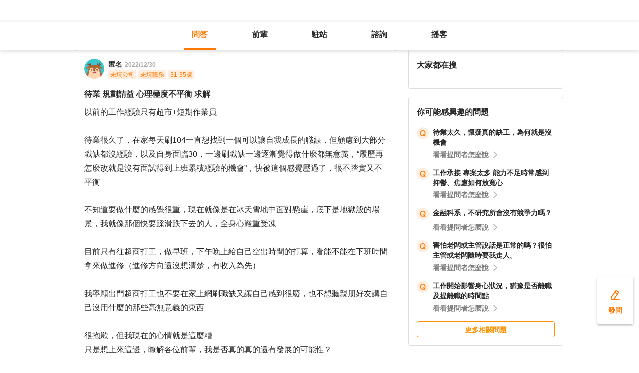

--- FILE ---
content_type: text/html; charset=utf-8
request_url: https://giver.104.com.tw/question/468a2285-14b7-4985-b085-ea03e971d330
body_size: 23330
content:

<!DOCTYPE html>
<html lang="zh-Hant-TW">

<head>
	<title>待業 規劃請益 心理極度不平衡 求解 - 門市管理、待業中、求助等職場問題｜104職涯診所</title>
	<link rel="shortcut icon" href="/asset/img/favicon.ico" type="image/ico">

	<link rel="stylesheet" href="/public/css/main.css" />

	<meta name="viewport" content="width=device-width, initial-scale=1.0, minimum-scale=1.0, user-scalable=no">

	<meta http-equiv="X-UA-Compatible" content="IE=edge">
	<meta name="description" content="以前的工作經驗只有超市+短期作業員


待業很久了，在家每天刷104一直想找到一個可以讓自我成長的職缺，但顧慮到大部分職缺都沒經驗，以及自身面臨30，一邊刷職缺一邊逐漸覺得做什麼都無意義，“履歷再怎麼… - 看更多門市管理、待業中,求助,無面試機會,焦慮,職涯發展等職涯問題，請上 104 職涯診所">
	<meta http-equiv="cache-control" content="no-cache" />
	<meta http-equiv="expires" content="0" />
	<meta http-equiv="pragma" content="no-cache" />
	<meta property="og:site_name" content="104 職涯診所">
	<meta property="og:image" content="https://giver.104.com.tw/asset/img/ogImg/ogImg-2005002000.jpg?v=202601">
	<meta property="og:image:width" content="1200" />
	<meta property="og:image:height" content="1200" />
	<meta property="og:type" content="website">
	<meta property="og:title" content="待業 規劃請益 心理極度不平衡 求解 - 門市管理、待業中、求助等職場問題｜104職涯診所">
	<meta property="og:description" content="以前的工作經驗只有超市+短期作業員


待業很久了，在家每天刷104一直想找到一個可以讓自我成長的職缺，但顧慮到大部分職缺都沒經驗，以及自身面臨30，一邊刷職缺一邊逐漸覺得做什麼都無意義，“履歷再怎麼… - 看更多門市管理、待業中,求助,無面試機會,焦慮,職涯發展等職涯問題，請上 104 職涯診所">
	<meta property="og:url" content="https://giver.104.com.tw/question/468a2285-14b7-4985-b085-ea03e971d330">

	<meta name="twitter:card" content="summary_large_image">
	<meta name="twitter:title" content="待業 規劃請益 心理極度不平衡 求解 - 門市管理、待業中、求助等職場問題｜104職涯診所">
	<meta name="twitter:description" content="以前的工作經驗只有超市+短期作業員


待業很久了，在家每天刷104一直想找到一個可以讓自我成長的職缺，但顧慮到大部分職缺都沒經驗，以及自身面臨30，一邊刷職缺一邊逐漸覺得做什麼都無意義，“履歷再怎麼… - 看更多門市管理、待業中,求助,無面試機會,焦慮,職涯發展等職涯問題，請上 104 職涯診所">
	<meta name="twitter:image" content="https://giver.104.com.tw/asset/img/ogImg/ogImg-2005002000.jpg?v=202601">
	<meta name="twitter:image:alt" content="以前的工作經驗只有超市+短期作業員


待業很久了，在家每天刷104一直想找到一個可以讓自我成長的職缺，但顧慮到大部分職缺都沒經驗，以及自身面臨30，一邊刷職缺一邊逐漸覺得做什麼都無意義，“履歷再怎麼… - 看更多門市管理、待業中,求助,無面試機會,焦慮,職涯發展等職涯問題，請上 104 職涯診所">

	<meta name="robots" content="index,follow">
	<link rel="canonical" href="https://giver.104.com.tw/question/468a2285-14b7-4985-b085-ea03e971d330">
</head>

<body>
	<div id="APP"><div><div id="giver_heybar"></div><img src="" style="display:none" alt="hiddenImg"/><nav class="navHeybar"><div class="mainNavHeybar"><a href="/questionList" id="h_questionList" class="tabHeybar active" data-gtm-header="Tab-問答">問答</a><a href="/giverList" id="h_giverList" class="tabHeybar" data-gtm-header="Tab-前輩">前輩</a><a href="/eventList" id="h_eventList" class="tabHeybar" data-gtm-header="Tab-駐站">駐站</a><a href="https://resume-clinic.104.com.tw/?utm_source=104&amp;utm_medium=careerclinic_door" id="h_rc" class="tabHeybar" data-gtm-header="Tab-諮詢">諮詢</a><a href="/podcast" id="h_podcast" class="tabHeybar" data-gtm-header="Tab-Podcast">播客</a></div></nav></div><section class="container" style="margin-top:56px"><div class="mobileNavTab mobileNavTab--fixed"><button id="mh_questionList" class="active" data-gtm-header="Tab-問答">問答</button><button id="mh_giverList" class="" data-gtm-header="Tab-前輩">前輩</button><button id="mh_eventList" class="" data-gtm-header="Tab-駐站">駐站</button><button id="mh_rc" class="" data-gtm-header="Tab-諮詢">諮詢</button><button id="mh_podcast" class="" data-gtm-header="Tab-podcast">播客</button></div><div class="questionDetailBreadcrumbBlock"><div class="mainBreadCrumb"><div><a href="/">職涯診所</a><span>/</span></div><div><a href="/questionList/2005002005">門市管理</a><span>/</span></div><div><a href="/question/468a2285-14b7-4985-b085-ea03e971d330">待業 規劃請益 心理極度不平衡 求解</a></div></div></div><div class="containerMain containerMain__twoCol containerMain__twoCol--r-310"><article class="containerMain__main"><section class="askCardSocial__detail__new"><div class="askCardSocial__up__new"><p style="display:none" class="topTag">置頂</p><div class="userInfo"><div class="avatarBlock"><div class="badge"><img src="/asset/img/img-DefaultAvatar.png" class="" style="cursor:default" alt="" title=""/><img class="mentorBorder" style="display:none" src="/asset/img/img_mentor.svg" alt=""/></div></div><dl><dt><div class="nameBlock"><span class="nickname">匿名</span><div class="badgeBlock"><div style="display:none" class="mentorBadgeContainer"><img class="mentorBadgeIcon" src="../../asset/img/imgIcon/icon-career-mentor.svg" alt="mentorBadgeIcon"/><span class="mentorBadge">職涯引導師</span></div></div><span class="questionDate"><a href="https://giver.104.com.tw/question/468a2285-14b7-4985-b085-ea03e971d330">2022/12/30</a></span></div></dt><dd style="display:"><span><p class="bgTitle" style="display:none"></p></span><div class="userTag"><span>未填公司</span><span>未填職務</span><span>31-35歲</span></div></dd></dl></div><div class="askQu"><h1 class="title">待業 規劃請益 心理極度不平衡 求解</h1><div class="ellipsis"><div><p>以前的工作經驗只有超市+短期作業員<br/><br/>待業很久了，在家每天刷104一直想找到一個可以讓自我成長的職缺，但顧慮到大部分職缺都沒經驗，以及自身面臨30，一邊刷職缺一邊逐漸覺得做什麼都無意義，“履歷再怎麼改就是沒有面試得到上班累積經驗的機會”，快被這個感覺壓過了，很不踏實又不平衡<br/><br/>不知道要做什麼的感覺很重，現在就像是在冰天雪地中面對懸崖，底下是地獄般的場景，我就像那個快要踩滑跌下去的人，全身心嚴重受凍<br/><br/>目前只有往超商打工，做早班，下午晚上給自己空出時間的打算，看能不能在下班時間拿來做進修（進修方向還沒想清楚，有收入為先）<br/><br/>我寧願出門超商打工也不要在家上網刷職缺又讓自己感到很廢，也不想聽親朋好友講自己沒用什麼的那些毫無意義的東西<br/><br/>很抱歉，但我現在的心情就是這麼糟<br/>只是想上來這邊，瞭解各位前輩，我是否真的真的還有發展的可能性？<br/>我個性比較急，但心情一塌糊塗，我可以為自己做些甚麼？<br/>要做到什麼樣的地步才會有希望降臨.？<br/>只要有希望，我就為那個希望而戰，有那個價值的希望</p></div></div><div class="voteActionBlock" style="display:none"><div class="voteWarningDivPc"><p class="voteWarning" style="display:none">投票結果僅代表群眾意見，建議多方評估喔！</p></div><div class="voteInfo" style="display:"><span class="voteCount" style="display:none">0<!-- --> 人投票・</span><span class="voteEndDate">投票已結束</span></div><div class="voteWarningDivMb"><p class="voteWarning" style="display:none">投票結果僅代表群眾意見，建議多方評估喔！</p></div><button class="btnVote" data-gtm-qabtn="查看投票結果">查看投票結果</button><div class="checkVoteResult" style="display:none" data-gtm-qabtn="查看投票結果"><span>查看投票結果</span></div></div><div class="tags" data-gtm-qa="問答-點擊Tag"><span class="tagNew tagNew--first"><a href="https://giver.104.com.tw/questionList/0" id="0">門市管理</a></span><span class="tagNew"><a href="https://giver.104.com.tw/questionList/0/tag/3vcVYmKJhm9zc" id="0/tag/3vcVYmKJhm9zc?orderType=latest&amp;dn58=3vcVYmKJhm9zc&amp;tagType=1">待業中</a></span><span class="tagNew"><a href="https://giver.104.com.tw/questionList/0/tag/2ysxXxY9e" id="0/tag/2ysxXxY9e?orderType=latest&amp;dn58=2ysxXxY9e&amp;tagType=1">求助</a></span><span class="tagNew"><a href="https://giver.104.com.tw/questionList/0/tag/7UgAXMuK3oDmevLeVonuQ" id="0/tag/7UgAXMuK3oDmevLeVonuQ?orderType=latest&amp;dn58=7UgAXMuK3oDmevLeVonuQ&amp;tagType=1">無面試機會</a></span><span class="tagNew"><a href="https://giver.104.com.tw/questionList/0/tag/2zHnAVZWD" id="0/tag/2zHnAVZWD?orderType=latest&amp;dn58=2zHnAVZWD&amp;tagType=1">焦慮</a></span><span class="tagNew"><a href="https://giver.104.com.tw/questionList/0/tag/5PUtnSsUQr7bwmHDW" id="0/tag/5PUtnSsUQr7bwmHDW?orderType=latest&amp;dn58=5PUtnSsUQr7bwmHDW&amp;tagType=0">職涯發展</a></span></div></div><div class="socialBar"><div class="deniedAnswerBlock" style="display:none" data-gtm-qabtn="婉拒回答"><span>婉拒回答</span></div><div class="countBlock"><span class="ansCount" style="display:">回答 <!-- -->6</span><span class="viewCount" style="display:">觀看 <!-- -->3032</span></div><div class="pluginShareTip"><button class="share" data-gtm-qabtn="分享">分享</button><div class="sharePop" style="display:none"><div class="shareShelf"><dl><dt>分享到：</dt><dd><div class="icon icon--line"></div><span>Line</span></dd><dd><div class="icon icon--facebook"></div><span>FaceBook</span></dd><dd><div class="icon icon--twitter"></div><span>Twitter</span></dd><dd><div class="icon icon--copyLink"><div class="icon icon--copyLink"></div></div><span>複製連結</span></dd></dl><div class="shareBoxClose">取消</div></div></div></div><button class="attention" style="display:" data-gtm-qabtn="收藏">收藏</button></div><div class="bottomLine"></div><div class="askCardSocial__wrapReplyInput"><div class="askCardSocial__replyInput"><div class="replyInput replyInput--disable"><div class="replyInput__flex"><div class="avatarBlock"><div class="badge badge__level0--small"><img src="/asset/img/img-DefaultAvatar.png" class="" alt="" title=""/><img class="mentorBorder" style="display:none" src="/asset/img/img_mentor.svg" alt=""/></div></div><div class="replyInput__textarea"><textarea placeholder="寫下你對這則問題的想法..." readonly=""></textarea></div></div></div></div></div></div><div class="msgCountBlock" style="display:"><span>回答 <!-- -->6<!-- --> 則</span></div><div class="askCardSocial__down__new"><div class="askCardSocial__editorReplyDetail"><div class="replyUser"><a href="/profile/ODE1NzAzNw==" style="display:block"></a><div class="avatarBlock"><div class="badge badge__level0--small"><img src="/asset/img/img-DefaultAvatar.png" class="replyUser__img" alt="" title=""/><img class="mentorBorder" style="display:none" src="/asset/img/img_mentor.svg" alt=""/></div></div><div class="replyUser__info"><div class="replyUser__name"><span class="name"><a rel="nofollow" href="/profile/ODE1NzAzNw==" style="display:block">詹杭勳</a></span><div class="badgeBlock"><div style="display:none" class="mentorBadgeContainer"><img class="mentorBadgeIcon" src="../../asset/img/imgIcon/icon-career-mentor.svg" alt="mentorBadgeIcon"/><span class="mentorBadge">職涯引導師</span></div></div><span class="follow" style="display:">・<b>關注</b></span><a style="display:none" class="date" href="/question/468a2285-14b7-4985-b085-ea03e971d330?msgSeq=91452">・<!-- -->2022/12/30</a></div><p style="display:" class="replyUser__company"><span class="title"><a href="/profile/ODE1NzAzNw==" style="display:block"><span>運動遊戲公司 前端工程師</span></a></span><a class="date" href="/question/468a2285-14b7-4985-b085-ea03e971d330?msgSeq=91452">・<!-- -->2022/12/30</a></p></div><div class="replyUser__edit" style="display:"><ul class="tooltips tooltips--topRight tooltips--normal" style="display:none"><li><a rel="nofollow" style="display:none" href="#">刪除</a><a rel="nofollow" style="display:none" href="#">修改</a><a rel="nofollow" style="display:" href="#">檢舉</a></li></ul></div></div><div class="replyVoteTag" style="display:none"><div class="selectedIcon"></div><span></span></div><div class="replyContentTop" style="display:"></div><div class="askAns"><div class="ellipsis" style="cursor:"><div><p>＞＞ 試著工作<br/>經驗累積不是進公司才開始<br/>而是平常就可以累積,進公司才開始換錢<br/><br/>不要把可以做什麼交給別人(錄取你)才去訂<br/>自己想做什麼, 就去做, 沒方向就去試</p></div></div></div><div style="display:"><div class="replyInteractiveCount"><div class="clapCount" style="display:">2<span>人拍手</span></div><div class="affirmCount" style="display:none">0<span>人肯定</span></div></div><div class="clapAnimationBlock" style="z-index:-1"><div></div></div><div class="clapTipBlock" style="display:none"><div class="clapTip"><span>拍一下，給前輩大大的鼓勵！</span><span class="close"></span></div></div><div class="newReplyAction newReplyAction__underLine" style="display:"><button class="replyAction__clap" data-gtm-qabtn="拍手">拍手</button><button class="replyAction__affirm" data-gtm-qabtn="肯定" style="display:">肯定</button><button class="replyAction__reply" data-gtm-qabtn="回覆">回覆</button></div><p class="expand">查看<span>2</span>則回覆</p><div class="replyLevel2OutsideBlock"><div style="display:none" class="askCardSocial__editorReplyDetail askCardSocial__editorReplyDetail--secondary"><div class="replyUser"><a href="/profile/ZnlxZFpwQXR0ZGN6WHF6cmxoMFNnZz09" style="display:block"></a><div class="avatarBlock"><div class="badge"><img src="/asset/img/img-DefaultAvatar.png" class="replyUser__img" style="cursor:default" alt="" title=""/><img class="mentorBorder" style="display:none" src="/asset/img/img_mentor.svg" alt=""/></div></div><div class="replyUser__info"><div class="replyUser__name"><span class="name"><a rel="nofollow" href="/profile/ZnlxZFpwQXR0ZGN6WHF6cmxoMFNnZz09" style="display:block">匿名<strong>原發問者</strong></a></span><div class="badgeBlock"><div style="display:none" class="mentorBadgeContainer"><img class="mentorBadgeIcon" src="../../asset/img/imgIcon/icon-career-mentor.svg" alt="mentorBadgeIcon"/><span class="mentorBadge">職涯引導師</span></div></div><span class="follow" style="display:none">・<b>關注</b></span><a style="display:" class="date" href="/question/468a2285-14b7-4985-b085-ea03e971d330?msgSeq=91508">・<!-- -->2022/12/31</a></div><p style="display:none" class="replyUser__company"><span class="title"><a href="/profile/ZnlxZFpwQXR0ZGN6WHF6cmxoMFNnZz09" style="display:block"></a></span><a class="date" href="/question/468a2285-14b7-4985-b085-ea03e971d330?msgSeq=91508">・<!-- -->2022/12/31</a></p></div><div class="replyUser__edit" style="display:"><ul class="tooltips tooltips--topRight tooltips--normal" style="display:none"><li><a rel="nofollow" style="display:none" href="#">刪除</a><a rel="nofollow" style="display:none" href="#">修改</a><a rel="nofollow" style="display:" href="#">檢舉</a></li></ul></div></div><div class="replyContentTop"></div><div class="replyContent"><div><div><p>您好，想瞭解您所述的“試著工作”具體是指什麼呢?<br/>我目前是想先有收入，才訂下去超商的規劃(收入基礎)<br/>興趣的部分，目前來看是上傳手遊攻略影片(yt)、影片剪輯、圖片編輯等等</p></div></div></div></div><div style="display:none" class="askCardSocial__editorReplyDetail askCardSocial__editorReplyDetail--secondary"><div class="replyUser"><a href="/profile/ODE1NzAzNw==" style="display:block"></a><div class="avatarBlock"><div class="badge badge__level0--small"><img src="/asset/img/img-DefaultAvatar.png" class="replyUser__img" alt="" title=""/><img class="mentorBorder" style="display:none" src="/asset/img/img_mentor.svg" alt=""/></div></div><div class="replyUser__info"><div class="replyUser__name"><span class="name"><a rel="nofollow" href="/profile/ODE1NzAzNw==" style="display:block">詹杭勳</a></span><div class="badgeBlock"><div style="display:none" class="mentorBadgeContainer"><img class="mentorBadgeIcon" src="../../asset/img/imgIcon/icon-career-mentor.svg" alt="mentorBadgeIcon"/><span class="mentorBadge">職涯引導師</span></div></div><span class="follow" style="display:">・<b>關注</b></span><a style="display:none" class="date" href="/question/468a2285-14b7-4985-b085-ea03e971d330?msgSeq=91520">・<!-- -->2022/12/31</a></div><p style="display:" class="replyUser__company"><span class="title"><a href="/profile/ODE1NzAzNw==" style="display:block"><span>運動遊戲公司 前端工程師</span></a></span><a class="date" href="/question/468a2285-14b7-4985-b085-ea03e971d330?msgSeq=91520">・<!-- -->2022/12/31</a></p></div><div class="replyUser__edit" style="display:"><ul class="tooltips tooltips--topRight tooltips--normal" style="display:none"><li><a rel="nofollow" style="display:none" href="#">刪除</a><a rel="nofollow" style="display:none" href="#">修改</a><a rel="nofollow" style="display:" href="#">檢舉</a></li></ul></div></div><div class="replyContentTop"></div><div class="replyContent"><div><div><p>這段的意思只適用在可以 獨自營運 /也可以加入公司<br/>的職位類型<br/><br/>工作之所以能當工作,是因為有公司願意為此支付<br/>所以想靠興趣找工作,就是這個[行為], 或行為產生的[結果]<br/>能讓人願意為此買單, 進而付錢/僱用你<br/><br/>具體的話,如果你想靠剪影片維生,<br/>那你就需要試著做做看那些 [市面上] 能讓公司支付薪水的影片<br/>如果當前不會做, 就是想辦法學, 想辦法問, 想辦法試 <br/>然後關鍵是要[做出來], 並且去拿[結果]在職場參加求職[競爭]<br/><br/>未來爭取到這類工作之後這也是很常見的事<br/>試著工作,就是試著滿足[別人]的[需求], 或著解決[別人]的[問題]<br/>才可以這樣拿到[別人]的錢<br/><br/>方向或興趣太廣泛的話,就多去思考 別人需要什麼 + 我能做什麼 <br/>具體來說 (以求職當目的), 花時間之前先判斷<br/>1.會有人願意付錢看手遊攻略嗎?<br/>2.大家喜歡看甚麼影片 或圖片?<br/>3.我要怎麼做出那個? (影片或圖片)<br/>4.我要怎麼學習做出那個?<br/>~<br/>這段思考非常重要<br/>因為有些興趣,做起來很輕鬆又快樂<br/>但是卻沒有需求, 對求職過程來說當然就沒有太大意義<br/><br/>所以沒方向的話就先多試各種領域 (或先找暫時的工作也是好事)<br/>有錢就花點小錢買些課程 (尤其是入門階段最好找老師打基礎)<br/>或花點錢 買些開發軟體工具, 些都更有利你累積經驗<br/>(與累積方向的判斷能力)<br/><br/>進修時數的話<br/>如果有上8小時的班<br/>上班日建議業餘進修2~4小時<br/>休假日建議進修8小時以上<br/><br/>視作上班 (=自己給自己加工作)<br/>所以這樣你會很忙, 大概沒時間打遊戲或看動畫 (也非常建議暫時戒掉)<br/>但是請習慣, 投入時數要夠, 習慣也要每天執行, 事情才會成</p></div></div></div></div><div class="askCardSocial__replyInput" style="display:none"><div class="replyInput"><div class="replyInput__flex"><div class="avatarBlock"><div class="badge badge__level0--small"><img src="/asset/img/img-DefaultAvatar.png" class="" alt="" title=""/><img class="mentorBorder" style="display:none" src="/asset/img/img_mentor.svg" alt=""/></div></div><div class="replyInput__textarea"><textarea placeholder="寫下你的想法..." readonly=""></textarea><i>0<!-- -->/2000</i></div></div><p class="warning"></p><div class="replyInput__btn"><button class="btn btn--small btn--primary">回覆</button></div></div></div></div><div class="askCardSocial__replyInput" style="display:none"><div class="replyInput"><div class="replyInput__flex"><div class="avatarBlock"><div class="badge badge__level0--small"><img src="/asset/img/img-DefaultAvatar.png" class="" alt="" title=""/><img class="mentorBorder" style="display:none" src="/asset/img/img_mentor.svg" alt=""/></div></div><div class="replyInput__textarea"><textarea placeholder="寫下你的想法..." readonly=""></textarea><i>0<!-- -->/2000</i></div></div><p class="warning"></p><div class="replyInput__btn"><button class="btn btn--small btn--primary">回覆</button></div></div></div></div></div><div class="askCardSocial__editorReplyDetail"><div class="replyUser"><a href="/profile/NDQ2MzU5OA==" style="display:block"></a><div class="avatarBlock"><div class="badge badge__level0--small"><img src="/asset/img/img-DefaultAvatar.png" class="replyUser__img" alt="" title=""/><img class="mentorBorder" style="display:none" src="/asset/img/img_mentor.svg" alt=""/></div></div><div class="replyUser__info"><div class="replyUser__name"><span class="name"><a rel="nofollow" href="/profile/NDQ2MzU5OA==" style="display:block">Well</a></span><div class="badgeBlock"><div style="display:none" class="mentorBadgeContainer"><img class="mentorBadgeIcon" src="../../asset/img/imgIcon/icon-career-mentor.svg" alt="mentorBadgeIcon"/><span class="mentorBadge">職涯引導師</span></div></div><span class="follow" style="display:">・<b>關注</b></span><a style="display:none" class="date" href="/question/468a2285-14b7-4985-b085-ea03e971d330?msgSeq=91450">・<!-- -->2022/12/30</a></div><p style="display:" class="replyUser__company"><span class="title"><a href="/profile/NDQ2MzU5OA==" style="display:block"><span>財團法人 資深產業策略研究員</span></a></span><a class="date" href="/question/468a2285-14b7-4985-b085-ea03e971d330?msgSeq=91450">・<!-- -->2022/12/30</a></p></div><div class="replyUser__edit" style="display:"><ul class="tooltips tooltips--topRight tooltips--normal" style="display:none"><li><a rel="nofollow" style="display:none" href="#">刪除</a><a rel="nofollow" style="display:none" href="#">修改</a><a rel="nofollow" style="display:" href="#">檢舉</a></li></ul></div></div><div class="replyVoteTag" style="display:none"><div class="selectedIcon"></div><span></span></div><div class="replyContentTop" style="display:"></div><div class="askAns"><div class="ellipsis" style="cursor:"><div><p>您的希望已經降臨，先去做些簡單的工作，安頓自己的肉身，再利用下午來精進自己。不要急燥，沒有速成的東西。</p></div></div></div><div style="display:"><div class="replyInteractiveCount"><div class="clapCount" style="display:">2<span>人拍手</span></div><div class="affirmCount" style="display:none">0<span>人肯定</span></div></div><div class="clapAnimationBlock" style="z-index:-1"><div></div></div><div class="clapTipBlock" style="display:none"><div class="clapTip"><span>拍一下，給前輩大大的鼓勵！</span><span class="close"></span></div></div><div class="newReplyAction" style="display:"><button class="replyAction__clap" data-gtm-qabtn="拍手">拍手</button><button class="replyAction__affirm" data-gtm-qabtn="肯定" style="display:">肯定</button><button class="replyAction__reply" data-gtm-qabtn="回覆">回覆</button></div><div class="replyLevel2OutsideBlock"><div class="askCardSocial__replyInput" style="display:none"><div class="replyInput"><div class="replyInput__flex"><div class="avatarBlock"><div class="badge badge__level0--small"><img src="/asset/img/img-DefaultAvatar.png" class="" alt="" title=""/><img class="mentorBorder" style="display:none" src="/asset/img/img_mentor.svg" alt=""/></div></div><div class="replyInput__textarea"><textarea placeholder="寫下你的想法..." readonly=""></textarea><i>0<!-- -->/2000</i></div></div><p class="warning"></p><div class="replyInput__btn"><button class="btn btn--small btn--primary">回覆</button></div></div></div></div><div class="askCardSocial__replyInput" style="display:none"><div class="replyInput"><div class="replyInput__flex"><div class="avatarBlock"><div class="badge badge__level0--small"><img src="/asset/img/img-DefaultAvatar.png" class="" alt="" title=""/><img class="mentorBorder" style="display:none" src="/asset/img/img_mentor.svg" alt=""/></div></div><div class="replyInput__textarea"><textarea placeholder="寫下你的想法..." readonly=""></textarea><i>0<!-- -->/2000</i></div></div><p class="warning"></p><div class="replyInput__btn"><button class="btn btn--small btn--primary">回覆</button></div></div></div></div></div><div class="askCardSocial__editorReplyDetail"><div class="replyUser"><a href="/profile/MzgzOTA4Mw==" style="display:block"></a><div class="avatarBlock"><div class="badge"><img src="/asset/img/img-DefaultAvatar.png" class="replyUser__img" alt="" title=""/><img class="mentorBorder" style="display:none" src="/asset/img/img_mentor.svg" alt=""/></div></div><div class="replyUser__info"><div class="replyUser__name"><span class="name"><a rel="nofollow" href="/profile/MzgzOTA4Mw==" style="display:block">張精言</a></span><div class="badgeBlock"><img class="identity" src="https://heybar.an9.104.com.tw/img/mfd/20250804174042_giver.svg" alt="Giver職涯志工"/><div style="display:none" class="mentorBadgeContainer"><img class="mentorBadgeIcon" src="../../asset/img/imgIcon/icon-career-mentor.svg" alt="mentorBadgeIcon"/><span class="mentorBadge">職涯引導師</span></div></div><span class="follow" style="display:">・<b>關注</b></span><a style="display:none" class="date" href="/question/468a2285-14b7-4985-b085-ea03e971d330?msgSeq=91457">・<!-- -->2022/12/30</a></div><p style="display:" class="replyUser__company"><span class="title"><a href="/profile/MzgzOTA4Mw==" style="display:block"><span>104 職涯診所 Giver</span></a></span><a class="date" href="/question/468a2285-14b7-4985-b085-ea03e971d330?msgSeq=91457">・<!-- -->2022/12/30</a></p></div><div class="replyUser__edit" style="display:"><ul class="tooltips tooltips--topRight tooltips--normal" style="display:none"><li><a rel="nofollow" style="display:none" href="#">刪除</a><a rel="nofollow" style="display:none" href="#">修改</a><a rel="nofollow" style="display:" href="#">檢舉</a></li></ul></div></div><div class="replyVoteTag" style="display:none"><div class="selectedIcon"></div><span></span></div><div class="replyContentTop" style="display:"></div><div class="askAns askAns__limitHeightLess"><div class="ellipsis" style="cursor:"><div><p>1 工作經驗只有超市+短期作業員 待業很久了，但顧慮到大部分職缺都沒經驗，以及自身面臨30，一邊刷職缺一邊逐漸覺得做什麼都無意義，“履歷再怎麼改就是沒有面試得到上班累積經驗的機會”，快被這個感覺壓過了，很不踏實又不平衡。<br/> 2 工作經驗有超市+短期作業員，往超商打工，做早班，是一選擇，往超商正職理貨、門市、收銀、營繕、時薪人員、兼職人員、行政助理，擇一面試。<br/>3 工作進行中，有向前的動能，就有機會脫離冰天雪地懸崖，專心將一個職務做好，累積該職務的專長，全神投入，暫時別在意下班時間拿來做進修。<br/>4 在意現職工作，專心投入有那個價值的希望，價值和希望，會在工作的園地，萌芽成長。<br/>5 心理極度不平衡，是因為想的看的都是未來，現在不踏實，未來要有希望，難度高。現在踏實，心理的平衡自動浮現。<br/>6 新年快樂。</p></div></div></div><div class="askCardLoginUnlock" style="margin-top:-0px"><div class="unlockBlock"><button class="unlockBtn" data-gtm-wall="登入解鎖">登入解鎖全部 <!-- -->6<!-- --> 則回答</button><p class="desc">近 2000 位各行各業的 Giver 解答</p><p class="desc">還可以一起加入討論唷！</p><div class="bottom"><p>還沒有 104 帳號嗎？ <a data-gtm-wall="註冊解鎖" href="/register?retRef=">現在去註冊</a></p></div></div></div><div style="display:none"><div class="replyInteractiveCount"><div class="clapCount" style="display:">1<span>人拍手</span></div><div class="affirmCount" style="display:none">0<span>人肯定</span></div></div><div class="clapAnimationBlock" style="z-index:-1"><div></div></div><div class="clapTipBlock" style="display:none"><div class="clapTip"><span>拍一下，給前輩大大的鼓勵！</span><span class="close"></span></div></div><div class="newReplyAction" style="display:"><button class="replyAction__clap" data-gtm-qabtn="拍手">拍手</button><button class="replyAction__affirm" data-gtm-qabtn="肯定" style="display:">肯定</button><button class="replyAction__reply" data-gtm-qabtn="回覆">回覆</button></div><div class="replyLevel2OutsideBlock"><div class="askCardSocial__replyInput" style="display:none"><div class="replyInput"><div class="replyInput__flex"><div class="avatarBlock"><div class="badge badge__level0--small"><img src="/asset/img/img-DefaultAvatar.png" class="" alt="" title=""/><img class="mentorBorder" style="display:none" src="/asset/img/img_mentor.svg" alt=""/></div></div><div class="replyInput__textarea"><textarea placeholder="寫下你的想法..." readonly=""></textarea><i>0<!-- -->/2000</i></div></div><p class="warning"></p><div class="replyInput__btn"><button class="btn btn--small btn--primary">回覆</button></div></div></div></div><div class="askCardSocial__replyInput" style="display:none"><div class="replyInput"><div class="replyInput__flex"><div class="avatarBlock"><div class="badge badge__level0--small"><img src="/asset/img/img-DefaultAvatar.png" class="" alt="" title=""/><img class="mentorBorder" style="display:none" src="/asset/img/img_mentor.svg" alt=""/></div></div><div class="replyInput__textarea"><textarea placeholder="寫下你的想法..." readonly=""></textarea><i>0<!-- -->/2000</i></div></div><p class="warning"></p><div class="replyInput__btn"><button class="btn btn--small btn--primary">回覆</button></div></div></div></div></div></div><div class="interestedQuestionMobileBlock"><p>你可能感興趣的問題</p><div class="interestedQuestion" id="suggest_30635068-ab51-4d80-9608-711854dd3e01" style="cursor:pointer" data-gtm-qa="相似問題"><div class="topBlock"><div class="leftQaImg"><img src="../../asset/img/badge-q-mark-orange.png"/></div><div class="rightContent"><div class="title"><h2><a href="/question/30635068-ab51-4d80-9608-711854dd3e01">待業太久，懷疑真的缺工，為何就是沒機會</a></h2></div></div></div><div class="bottomBlock"><div class="rightArrowBlock"><span>看看提問者怎麼說</span><div class="rightArrow"></div></div></div></div><div class="interestedQuestion" id="suggest_06fdbaae-1b4f-497a-be91-63962e7f0cbc" style="cursor:pointer" data-gtm-qa="相似問題"><div class="topBlock"><div class="leftQaImg"><img src="../../asset/img/badge-q-mark-orange.png"/></div><div class="rightContent"><div class="title"><h2><a href="/question/06fdbaae-1b4f-497a-be91-63962e7f0cbc">工作承接 專案太多 能力不足時常感到抑鬱、焦慮如何放寬心</a></h2></div></div></div><div class="bottomBlock"><div class="rightArrowBlock"><span>看看提問者怎麼說</span><div class="rightArrow"></div></div></div></div><div class="interestedQuestion" id="suggest_20ec51e4-6aed-4cf3-9066-c80d14f46f05" style="cursor:pointer" data-gtm-qa="相似問題"><div class="topBlock"><div class="leftQaImg"><img src="../../asset/img/badge-q-mark-orange.png"/></div><div class="rightContent"><div class="title"><h2><a href="/question/20ec51e4-6aed-4cf3-9066-c80d14f46f05">金融科系，不研究所會沒有競爭力嗎？</a></h2></div></div></div><div class="bottomBlock"><div class="rightArrowBlock"><span>看看提問者怎麼說</span><div class="rightArrow"></div></div></div></div><div class="interestedQuestion" id="suggest_f9f4af4c-db02-4697-9944-79bdc1adc99c" style="cursor:pointer" data-gtm-qa="相似問題"><div class="topBlock"><div class="leftQaImg"><img src="../../asset/img/badge-q-mark-orange.png"/></div><div class="rightContent"><div class="title"><h2><a href="/question/f9f4af4c-db02-4697-9944-79bdc1adc99c">害怕老闆或主管說話是正常的嗎？很怕主管或老闆隨時要我走人。</a></h2></div></div></div><div class="bottomBlock"><div class="rightArrowBlock"><span>看看提問者怎麼說</span><div class="rightArrow"></div></div></div></div><div class="interestedQuestion" id="suggest_2b87cc70-f4a1-4dbc-9dc7-3081bac4612d" style="cursor:pointer" data-gtm-qa="相似問題"><div class="topBlock"><div class="leftQaImg"><img src="../../asset/img/badge-q-mark-orange.png"/></div><div class="rightContent"><div class="title"><h2><a href="/question/2b87cc70-f4a1-4dbc-9dc7-3081bac4612d">工作開始影響身心狀況，猶豫是否離職及提離職的時間點</a></h2></div></div></div><div class="bottomBlock"><div class="rightArrowBlock"><span>看看提問者怎麼說</span><div class="rightArrow"></div></div></div></div><a class="btn btn--small btn--secondary" href="/questionList" data-gtm-btn="更多相關問題">更多相關問題</a></div><section class="specificList"><div class="title"><span>問題還沒被解決嗎？邀請GIVER來回答！</span><button class="close"></button></div><div class="specificList__Cards"></div><div class="arrowRightRiver" style="display:"></div><div class="arrowLeftRiver" style="display:none"></div><div class="specific__more"><a href="/giverList">查看更多職場前輩</a></div></section></section></article><article class="containerMain__right containerMain__right"><div><section class="searchCard"><div class="title">找不到想看的內容嗎？</div><div class="inputBox"><input type="text" placeholder="請輸入關鍵字，查詢相關問答或推薦 Giver"/><span class="searchIcon "></span><div class="autoCompleteBox" style="display:none"></div></div><div class="tagsBox"><h3 class="tagTitle">大家都在搜</h3></div></section><div class="ad d-none"><h3 id="ad_title">和軟體工程相關的職缺</h3><div><a class="ad_url_1" href="/questionList" target="_blank"><span id="ad_icon_1" class="d-done">急徵</span><b id="ad_job_1">【管理部】管理部行政主管【管理部】管理部行政主管【管理部】管理部行政主管【管理部】管理部行政主管</b><p id="ad_cust_1">假期國際有限公司</p></a></div><br/><br/><div><a class="ad_url_2" href="/questionList" target="_blank"><span id="ad_icon_2" class="d-done">急徵</span><b id="ad_job_2">【管理部】管理部行政主管</b><p id="ad_cust_2">假期國際有限公司假期國際有限公司假期國際有限公司假期國際有限公司假期國際有限公司假期國際有限公司假期國際有限公司</p></a></div><br/><br/><div><a class="ad_url_3" href="/questionList" target="_blank"><span id="ad_icon_3" class="d-done">急徵</span><b id="ad_job_3">【管理部】管理部行政主管</b><p id="ad_cust_3">假期國際有限公司</p></a></div><br/><br/><div><a class="ad_url_4" href="/questionList" target="_blank"><span id="ad_icon_4" class="d-done">急徵</span><b id="ad_job_4">【管理部】管理部行政主管</b><p id="ad_cust_4">假期國際有限公司</p></a></div><br/><br/><div><a class="ad_url_5" href="/questionList" target="_blank"><span id="ad_icon_5" class="d-none">急徵</span><b id="ad_job_5">【管理部】管理部行政主管</b><p id="ad_cust_5">假期國際有限公司</p></a></div></div><div class="interestedQuestionPcBlock"><p>你可能感興趣的問題</p><div class="interestedQuestion" id="suggest_30635068-ab51-4d80-9608-711854dd3e01" style="cursor:pointer" data-gtm-qa="相似問題"><div class="topBlock"><div class="leftQaImg"><img src="../../asset/img/badge-q-mark-orange.png"/></div><div class="rightContent"><div class="title"><h2><a href="/question/30635068-ab51-4d80-9608-711854dd3e01">待業太久，懷疑真的缺工，為何就是沒機會</a></h2></div></div></div><div class="bottomBlock"><div class="rightArrowBlock"><span>看看提問者怎麼說</span><div class="rightArrow"></div></div></div></div><div class="interestedQuestion" id="suggest_06fdbaae-1b4f-497a-be91-63962e7f0cbc" style="cursor:pointer" data-gtm-qa="相似問題"><div class="topBlock"><div class="leftQaImg"><img src="../../asset/img/badge-q-mark-orange.png"/></div><div class="rightContent"><div class="title"><h2><a href="/question/06fdbaae-1b4f-497a-be91-63962e7f0cbc">工作承接 專案太多 能力不足時常感到抑鬱、焦慮如何放寬心</a></h2></div></div></div><div class="bottomBlock"><div class="rightArrowBlock"><span>看看提問者怎麼說</span><div class="rightArrow"></div></div></div></div><div class="interestedQuestion" id="suggest_20ec51e4-6aed-4cf3-9066-c80d14f46f05" style="cursor:pointer" data-gtm-qa="相似問題"><div class="topBlock"><div class="leftQaImg"><img src="../../asset/img/badge-q-mark-orange.png"/></div><div class="rightContent"><div class="title"><h2><a href="/question/20ec51e4-6aed-4cf3-9066-c80d14f46f05">金融科系，不研究所會沒有競爭力嗎？</a></h2></div></div></div><div class="bottomBlock"><div class="rightArrowBlock"><span>看看提問者怎麼說</span><div class="rightArrow"></div></div></div></div><div class="interestedQuestion" id="suggest_f9f4af4c-db02-4697-9944-79bdc1adc99c" style="cursor:pointer" data-gtm-qa="相似問題"><div class="topBlock"><div class="leftQaImg"><img src="../../asset/img/badge-q-mark-orange.png"/></div><div class="rightContent"><div class="title"><h2><a href="/question/f9f4af4c-db02-4697-9944-79bdc1adc99c">害怕老闆或主管說話是正常的嗎？很怕主管或老闆隨時要我走人。</a></h2></div></div></div><div class="bottomBlock"><div class="rightArrowBlock"><span>看看提問者怎麼說</span><div class="rightArrow"></div></div></div></div><div class="interestedQuestion" id="suggest_2b87cc70-f4a1-4dbc-9dc7-3081bac4612d" style="cursor:pointer" data-gtm-qa="相似問題"><div class="topBlock"><div class="leftQaImg"><img src="../../asset/img/badge-q-mark-orange.png"/></div><div class="rightContent"><div class="title"><h2><a href="/question/2b87cc70-f4a1-4dbc-9dc7-3081bac4612d">工作開始影響身心狀況，猶豫是否離職及提離職的時間點</a></h2></div></div></div><div class="bottomBlock"><div class="rightArrowBlock"><span>看看提問者怎麼說</span><div class="rightArrow"></div></div></div></div><a class="btn btn--small btn--secondary" href="/questionList" data-gtm-btn="更多相關問題">更多相關問題</a></div></div></article></div></section><div class="overLay overLay--toast" style="display:none"><div class="toast"></div></div><div><div class="goToAsk" data-gtm-nav="發問-move" style="display:"><span class="askPcText">發問</span><div style="display:none" class="askTooltip"><span>免費！任何雜症前輩解</span><span class="close"></span></div></div><div class="goToAskMobileSmall" data-gtm-nav="發問-move" style="display:none"><div class="askTooltip" style="display:none"><span>免費！任何雜症前輩解</span><span class="close"></span></div></div><div class="goToAskMobileLarge" data-gtm-nav="發問-move" style="display:"><span class="largeAskPcText">發問</span><div class="askTooltip" style="display:none"><span>免費！任何雜症前輩解</span><span class="close"></span></div></div><div class="goToTop" style="display:none"><span>返回頂部</span></div><div class="goToTopMobile" style="display:none"></div></div><div class="footer"><div class="service"><a href="/sitemap">服務總覽</a></div><div class="companyInfo"><span class="content">一零四資訊科技股份有限公司 版權所有 © <!-- -->2026</span></div><a href="https://tls.support.104.com.tw/" style="display:block"><div class="tlsNotSupported">2021-10-01 起停止支援 TLS 1.1</div></a></div></div>
	<div id="app-footer"></div>

	<script type="text/javascript" charset="utf-8">
		/* eslint-disable */
		window.serverInfo = {"isLogin":false,"pid":"","nickname":"","companyName":"","jobTitle":"","indCatNo":0,"jobCatNo":0,"birthday":0,"expPeriod":0,"imgFileid":"","blacklistMk":0,"isGlory":0,"description":"","acCenter":"https://accounts.104.com.tw","adminPid":"MTAyNzU5MjM=","main104":"104.com.tw","mobile104":"m.104.com.tw","pda104":"pda.104.com.tw","nabi104":"nabi.104.com.tw/?utm_source=giver&utm_medium=headbar","resume104":"https://resume-clinic.104.com.tw/?utm_source=104&utm_medium=careerclinic_headbar","reviews104":"https://reviews.104.com.tw","guide104":"https://guide.104.com.tw/personality?utm_source=giver&utm_medium=headbar","excludeSpecificPid":["LTE=","LTI=","MTAyNzU5MjM=","MTM3OTYwMzQ=","MTM0MjM2OTY=","MTM0MjM2ODQ=","MTE4MDM2Mg==","OTc2NDcyMg==","MTE2ODI4NzA="],"hadRecommend":false,"question":{"questionId":"468a2285-14b7-4985-b085-ea03e971d330","pid":"ZnlxZFpwQXR0ZGN6WHF6cmxoMFNnZz09","userIndustryNo":1003002014,"userJobCatNo":2005002005,"userJobExpTime":0,"userBirthday":725817600000,"jobCatNo":0,"title":"待業 規劃請益 心理極度不平衡 求解","content":"以前的工作經驗只有超市+短期作業員\n\n\n待業很久了，在家每天刷104一直想找到一個可以讓自我成長的職缺，但顧慮到大部分職缺都沒經驗，以及自身面臨30，一邊刷職缺一邊逐漸覺得做什麼都無意義，“履歷再怎麼改就是沒有面試得到上班累積經驗的機會”，快被這個感覺壓過了，很不踏實又不平衡\n\n\n\n不知道要做什麼的感覺很重，現在就像是在冰天雪地中面對懸崖，底下是地獄般的場景，我就像那個快要踩滑跌下去的人，全身心嚴重受凍\n\n\n目前只有往超商打工，做早班，下午晚上給自己空出時間的打算，看能不能在下班時間拿來做進修（進修方向還沒想清楚，有收入為先）\n\n\n我寧願出門超商打工也不要在家上網刷職缺又讓自己感到很廢，也不想聽親朋好友講自己沒用什麼的那些毫無意義的東西\n\n\n很抱歉，但我現在的心情就是這麼糟\n只是想上來這邊，瞭解各位前輩，我是否真的真的還有發展的可能性？\n我個性比較急，但心情一塌糊塗，我可以為自己做些甚麼？\n要做到什麼樣的地步才會有希望降臨.？\n只要有希望，我就為那個希望而戰，有那個價值的希望","createdate":1672339066000,"modifydate":null,"anonymous":true,"memberInfo":{"nickname":"JQqM5gV/A1uzWXfdlgBUOA==","companyName":"","jobTitle":"","imgFileid":"","pid":"ZnlxZFpwQXR0ZGN6WHF6cmxoMFNnZz09","createdate":-1,"modifydate":-1,"indCatNo":1003002014,"jobCatNo":2005002005,"expPeriod":0,"birthday":725817600000,"description":"","isActive":true,"tagMembers":[],"isGlory":0,"blacklistMk":false,"headshotUrl":null,"badges":[]},"viewCount":3032,"attentionCount":0,"isAttention":false,"replyCount":8,"tagInfos":[{"displayName":"待業中","tagName":"","tagType":1,"tagFrom":-1},{"displayName":"求助","tagName":"","tagType":1,"tagFrom":-1},{"displayName":"無面試機會","tagName":"","tagType":1,"tagFrom":-1},{"displayName":"焦慮","tagName":"","tagType":1,"tagFrom":-1},{"displayName":"職涯發展","tagName":"職涯發展","tagType":0,"tagFrom":-1}],"replyInfos":[{"msgSeq":"91452","pkey":"468a2285-14b7-4985-b085-ea03e971d330","modifier":"ODE1NzAzNw==","message":"＞＞ 試著工作\n經驗累積不是進公司才開始\n而是平常就可以累積,進公司才開始換錢\n\n不要把可以做什麼交給別人(錄取你)才去訂\n自己想做什麼, 就去做, 沒方向就去試","htmlContent":"<p>&gt;&gt; 試著工作</p><p>經驗累積不是進公司才開始</p><p>而是平常就可以累積,進公司才開始換錢</p><p><br></p><p>不要把可以做什麼交給別人(錄取你)才去訂</p><p>自己想做什麼, 就去做, 沒方向就去試</p>","createdate":1672359251000,"modifydate":1672359251000,"anonymous":false,"topMsgSeq":"0","memberInfo":{"nickname":"詹杭勳","companyName":"運動遊戲公司","jobTitle":"前端工程師","imgFileid":"","pid":"ODE1NzAzNw==","createdate":1589030777000,"modifydate":1621070071000,"indCatNo":1001001003,"jobCatNo":2013001000,"expPeriod":2,"birthday":662688000000,"description":"業界小菜，對美術和研發企劃也都略有研究","isActive":true,"tagMembers":[],"isGlory":0,"blacklistMk":false,"headshotUrl":"","identity":{},"isCounselor":0,"badges":[]},"isClap":false,"isThank":false,"thankCount":0,"clapCount":2,"multiMedia":[],"voteOption":null,"level2Reply":[{"msgSeq":"91508","pkey":"468a2285-14b7-4985-b085-ea03e971d330","modifier":"ZnlxZFpwQXR0ZGN6WHF6cmxoMFNnZz09","message":"您好，想瞭解您所述的“試著工作”具體是指什麼呢?\n我目前是想先有收入，才訂下去超商的規劃(收入基礎)\n興趣的部分，目前來看是上傳手遊攻略影片(yt)、影片剪輯、圖片編輯等等","htmlContent":"","createdate":1672421058000,"modifydate":1672421058000,"anonymous":true,"topMsgSeq":"91452","memberInfo":{"nickname":"JQqM5gV/A1uzWXfdlgBUOA==","companyName":"","jobTitle":"","imgFileid":"","pid":"ZnlxZFpwQXR0ZGN6WHF6cmxoMFNnZz09","createdate":-1,"modifydate":-1,"indCatNo":1003002014,"jobCatNo":2005002005,"expPeriod":0,"birthday":725817600000,"description":"","isActive":true,"tagMembers":[],"isGlory":0,"blacklistMk":false,"headshotUrl":null,"isCounselor":0,"badges":[]},"isClap":false,"isThank":false,"thankCount":0,"clapCount":0,"multiMedia":[],"voteOption":null},{"msgSeq":"91520","pkey":"468a2285-14b7-4985-b085-ea03e971d330","modifier":"ODE1NzAzNw==","message":"這段的意思只適用在可以 獨自營運 /也可以加入公司\n的職位類型\n\n工作之所以能當工作,是因為有公司願意為此支付\n所以想靠興趣找工作,就是這個[行為], 或行為產生的[結果]\n能讓人願意為此買單, 進而付錢/僱用你\n\n\n具體的話,如果你想靠剪影片維生,\n那你就需要試著做做看那些 [市面上] 能讓公司支付薪水的影片\n如果當前不會做, 就是想辦法學, 想辦法問, 想辦法試 \n然後關鍵是要[做出來], 並且去拿[結果]在職場參加求職[競爭]\n\n\n未來爭取到這類工作之後這也是很常見的事\n試著工作,就是試著滿足[別人]的[需求], 或著解決[別人]的[問題]\n才可以這樣拿到[別人]的錢\n\n方向或興趣太廣泛的話,就多去思考 別人需要什麼 + 我能做什麼 \n具體來說 (以求職當目的), 花時間之前先判斷\n1.會有人願意付錢看手遊攻略嗎?\n2.大家喜歡看甚麼影片 或圖片?\n3.我要怎麼做出那個? (影片或圖片)\n4.我要怎麼學習做出那個?\n~\n這段思考非常重要\n因為有些興趣,做起來很輕鬆又快樂\n但是卻沒有需求, 對求職過程來說當然就沒有太大意義\n\n\n所以沒方向的話就先多試各種領域 (或先找暫時的工作也是好事)\n有錢就花點小錢買些課程 (尤其是入門階段最好找老師打基礎)\n或花點錢 買些開發軟體工具, 些都更有利你累積經驗\n(與累積方向的判斷能力)\n\n進修時數的話\n如果有上8小時的班\n上班日建議業餘進修2~4小時\n休假日建議進修8小時以上\n\n視作上班 (=自己給自己加工作)\n所以這樣你會很忙, 大概沒時間打遊戲或看動畫 (也非常建議暫時戒掉)\n但是請習慣, 投入時數要夠, 習慣也要每天執行, 事情才會成","htmlContent":"","createdate":1672468234000,"modifydate":1672468234000,"anonymous":false,"topMsgSeq":"91452","memberInfo":{"nickname":"詹杭勳","companyName":"運動遊戲公司","jobTitle":"前端工程師","imgFileid":"","pid":"ODE1NzAzNw==","createdate":1589030777000,"modifydate":1621070071000,"indCatNo":1001001003,"jobCatNo":2013001000,"expPeriod":2,"birthday":662688000000,"description":"業界小菜，對美術和研發企劃也都略有研究","isActive":true,"tagMembers":[],"isGlory":0,"blacklistMk":false,"headshotUrl":"","identity":{},"isCounselor":0,"badges":[]},"isClap":false,"isThank":false,"thankCount":0,"clapCount":0,"multiMedia":[],"voteOption":null}]},{"msgSeq":"91450","pkey":"468a2285-14b7-4985-b085-ea03e971d330","modifier":"NDQ2MzU5OA==","message":"您的希望已經降臨，先去做些簡單的工作，安頓自己的肉身，再利用下午來精進自己。不要急燥，沒有速成的東西。","htmlContent":"<p>您的希望已經降臨，先去做些簡單的工作，安頓自己的肉身，再利用下午來精進自己。不要急燥，沒有速成的東西。</p>","createdate":1672357673000,"modifydate":1672357673000,"anonymous":false,"topMsgSeq":"0","memberInfo":{"nickname":"Well","companyName":"財團法人","jobTitle":"資深產業策略研究員","imgFileid":"a1b71c2321cc42479f6ff88c9044eab311","pid":"NDQ2MzU5OA==","createdate":1619797275000,"modifydate":1750056860000,"indCatNo":1004003001,"jobCatNo":2001001001,"expPeriod":1,"birthday":126230400000,"description":"找工作最好的時機，是在職的時候\n找工作最好的管道，是朋友的介紹\n離職的原因，永遠和前東家無關\n應該在工作表現的上升期，而不是下降期換工作","isActive":true,"tagMembers":[],"isGlory":0,"blacklistMk":false,"headshotUrl":"https://heybar.an9.104.com.tw/resource/3Gads5rkYgVrQutVwcFMJ1fH8Lk1K5bdRa2dHsNKNqr6sNoCEfYQ9m86eiQxZCkCZmcnp8XEG4mncCmP7XztrxftRGHvyiqAYTuKNrbGVkos43","identity":{},"isCounselor":0,"badges":[]},"isClap":false,"isThank":false,"thankCount":0,"clapCount":2,"multiMedia":[],"voteOption":null,"level2Reply":[]},{"msgSeq":"91457","pkey":"468a2285-14b7-4985-b085-ea03e971d330","modifier":"MzgzOTA4Mw==","message":"1 工作經驗只有超市+短期作業員 待業很久了，但顧慮到大部分職缺都沒經驗，以及自身面臨30，一邊刷職缺一邊逐漸覺得做什麼都無意義，“履歷再怎麼改就是沒有面試得到上班累積經驗的機會”，快被這個感覺壓過了，很不踏實又不平衡。\n 2 工作經驗有超市+短期作業員，往超商打工，做早班，是一選擇，往超商正職理貨、門市、收銀、營繕、時薪人員、兼職人員、行政助理，擇一面試。\n3 工作進行中，有向前的動能，就有機會脫離冰天雪地懸崖，專心將一個職務做好，累積該職務的專長，全神投入，暫時別在意下班時間拿來做進修。\n4 在意現職工作，專心投入有那個價值的希望，價值和希望，會在工作的園地，萌芽成長。\n5 心理極度不平衡，是因為想的看的都是未來，現在不踏實，未來要有希望，難度高。現在踏實，心理的平衡自動浮現。\n6 新年快樂。","htmlContent":"<p>1 工作經驗只有超市+短期作業員 待業很久了，但顧慮到大部分職缺都沒經驗，以及自身面臨30，一邊刷職缺一邊逐漸覺得做什麼都無意義，“履歷再怎麼改就是沒有面試得到上班累積經驗的機會”，快被這個感覺壓過了，很不踏實又不平衡。</p><p> 2 工作經驗有超市+短期作業員，往超商打工，做早班，是一選擇，往超商正職理貨、門市、收銀、營繕、時薪人員、兼職人員、行政助理，擇一面試。</p><p>3 工作進行中，有向前的動能，就有機會脫離冰天雪地懸崖，專心將一個職務做好，累積該職務的專長，全神投入，暫時別在意下班時間拿來做進修。</p><p>4 在意現職工作，專心投入有那個價值的希望，價值和希望，會在工作的園地，萌芽成長。</p><p>5 心理極度不平衡，是因為想的看的都是未來，現在不踏實，未來要有希望，難度高。現在踏實，心理的平衡自動浮現。</p><p>6 新年快樂。</p>","createdate":1672366124000,"modifydate":1672366124000,"anonymous":false,"topMsgSeq":"0","memberInfo":{"nickname":"張精言","companyName":"104 職涯診所","jobTitle":"Giver","imgFileid":"ada7f10a44614a44b8c9303f5ac24bad11","pid":"MzgzOTA4Mw==","createdate":1578491792000,"modifydate":1743310125000,"indCatNo":1002010006,"jobCatNo":2008002000,"expPeriod":1,"birthday":-410227200000,"description":"Excellence is achieved by doing a little more.\n卓越是可以攀爬只要勇於任事。","isActive":true,"tagMembers":[],"isGlory":1,"blacklistMk":false,"headshotUrl":"https://heybar.an9.104.com.tw/resource/4mjYgdDi3TBB831dnMQGxP9QzCMxBZ2taxhMyHtLaS4tbpdteFrrSDL2wsjUWu1xhWhADTAmXZjuCj9EK7MJtEdA","identity":{"identity":"giver","name":"Giver職涯志工","pic_url":"https://heybar.an9.104.com.tw/img/mfd/20250804174042_giver.svg","description":"來自各領域的專業工作者，只要有意願分享其職場經驗幫助他人，主動向 104 BeAGiver 團隊提出申請並經審核認證後，即具此身分，能於<a href=\"https://resume-clinic.104.com.tw/\" target=\"_blank\" rel=\"noopener noreferrer\">履歷診療室</a>、<a href=\"https://giver.104.com.tw/questionList/0?orderType=latest\" target=\"_blank\" rel=\"noopener noreferrer\">職涯診所</a>提供服務。深入瞭解<a href=\"https://beagiver.104.com.tw/service\" target=\"_blank\" rel=\"noopener noreferrer\">Giver</a>。","create_date":"2019-08-15T18:46:23"},"isCounselor":0,"badges":[{"badge":"giver_dedicated","name":"最常服務Giver","pic_url":"https://heybar.an9.104.com.tw/img/mfd/20250804174214_giver_delicated.svg","description":"近 3 個月有進行任一職涯服務 (如<a href=\"https://resume-clinic.104.com.tw/\" target=\"_blank\" rel=\"noopener noreferrer\">履歷診療室</a>、<a href=\"https://giver.104.com.tw/questionList/0?orderType=latest\" target=\"_blank\" rel=\"noopener noreferrer\">職涯診所</a>、實體服務等)，且連續每月有服務。深入瞭解<a href=\"https://beagiver.104.com.tw/service\" target=\"_blank\" rel=\"noopener noreferrer\">Giver</a>","is_exposure":true,"create_date":"2025-08-06T18:19:38"}]},"isClap":false,"isThank":false,"thankCount":0,"clapCount":1,"multiMedia":[],"voteOption":null,"level2Reply":[]},{"msgSeq":"91462","pkey":"468a2285-14b7-4985-b085-ea03e971d330","modifier":"NDUwNzg0MA==","message":"做便利商店,\n做超級市場,\n都可以學到東西,\n而且可以磨練心志,\n\n在工作中調整自己的個性,\n讓 心 去順應工作...","htmlContent":"<p>做便利商店,</p><p>做超級市場,</p><p>都可以學到東西,</p><p>而且可以磨練心志,</p><p><br></p><p>在工作中調整自己的個性,</p><p>讓 心 去順應工作...</p>","createdate":1672367636000,"modifydate":1672367636000,"anonymous":false,"topMsgSeq":"0","memberInfo":{"nickname":"黃家慶","companyName":"幸福教練黃家慶","jobTitle":"顧問 講師 教練","imgFileid":"ef124ac8c396484da2c79a3a60f67db811","pid":"NDUwNzg0MA==","createdate":1612431559000,"modifydate":1744359719000,"indCatNo":1009001002,"jobCatNo":2018002012,"expPeriod":1,"birthday":-694339200000,"description":"善良的真心人\n不說廢話\n只跟你說最有用的忠告\n企業顧問\n企業講師\n企業教練\n\n商業經營顧問\n領導管理教練\n\n身心靈成長教練導師\n兩性導師\n\n升學就業創業導師\n職涯導師\n\n商業設計師\n活動企劃師\n專案管理師\n\n商業空間企劃師\n素食餐廳規劃師\n\n品牌企劃師\n品牌教練\n商業攝影師\n整體造型師\n服飾企劃設計師\n\n居家整理師\n\n工具書編輯企劃\n\n影劇企劃 編劇 導演 \n模特兒演員藝人經紀\n\n旅宿 3C 業配","isActive":true,"tagMembers":[],"isGlory":1,"blacklistMk":false,"headshotUrl":"https://heybar.an9.104.com.tw/resource/usv1Bi8CHKbV8UYXQYQwZNRxA8stBnS51e2aTdFV7ZfrThqELv5TgTHsEDejvcaqR2pnRVvUZjcmZJtbhswVi2u","identity":{"identity":"giver","name":"Giver職涯志工","pic_url":"https://heybar.an9.104.com.tw/img/mfd/20250804174042_giver.svg","description":"來自各領域的專業工作者，只要有意願分享其職場經驗幫助他人，主動向 104 BeAGiver 團隊提出申請並經審核認證後，即具此身分，能於<a href=\"https://resume-clinic.104.com.tw/\" target=\"_blank\" rel=\"noopener noreferrer\">履歷診療室</a>、<a href=\"https://giver.104.com.tw/questionList/0?orderType=latest\" target=\"_blank\" rel=\"noopener noreferrer\">職涯診所</a>提供服務。深入瞭解<a href=\"https://beagiver.104.com.tw/service\" target=\"_blank\" rel=\"noopener noreferrer\">Giver</a>。","create_date":"2021-05-14T13:32:36"},"isCounselor":0,"badges":[{"badge":"giver_dedicated","name":"最常服務Giver","pic_url":"https://heybar.an9.104.com.tw/img/mfd/20250804174214_giver_delicated.svg","description":"近 3 個月有進行任一職涯服務 (如<a href=\"https://resume-clinic.104.com.tw/\" target=\"_blank\" rel=\"noopener noreferrer\">履歷診療室</a>、<a href=\"https://giver.104.com.tw/questionList/0?orderType=latest\" target=\"_blank\" rel=\"noopener noreferrer\">職涯診所</a>、實體服務等)，且連續每月有服務。深入瞭解<a href=\"https://beagiver.104.com.tw/service\" target=\"_blank\" rel=\"noopener noreferrer\">Giver</a>","is_exposure":true,"create_date":"2025-08-06T18:19:39"}]},"isClap":false,"isThank":false,"thankCount":0,"clapCount":1,"multiMedia":[],"voteOption":null,"level2Reply":[]},{"msgSeq":"91483","pkey":"468a2285-14b7-4985-b085-ea03e971d330","modifier":"ODYzNTE1","message":"您好，\n\n現在大環境有很多缺工的企業，但卻又有很多人覺得自己找不到工作，不知道大家有沒有想過是甚麼原因呢? 眼看著別人找工作輕輕鬆鬆，真是讓人羨慕又忌妒。對比之下自己感受旁觀者的眼光又感受到莫名的壓力。\n\n但仔細思考後，我想都是選擇上的問題，企業想選擇跟自己內部文化相近、或是其他偏好條件符合度高的人，所以缺工的狀態下也要好好挑選人才。求職者我想也是，我們希望找到符合自身條件、生活狀況、薪資福利甚至是同事的氛圍等等，所以也有不少人花費很多時間篩選公司，希望找到心目中的完美職缺。至於旁觀者，我想這是您自己的事情，嘗試忽略一些沒有證據和標準的評價吧。\n\n所以我想首先您要告訴自己，不要急! 情急之下找到的工作您是否真心喜歡?再來您可以在翻找職缺前先好好思考，自己想要的是甚麼? 透過這樣的方式去找到想發展的方向，再從中確認需要補足那些專業、職能等等，需要多少費用、花費多久的時間?搭配起來，您就會知道甚麼樣的工作適合現在的你，火力全開投遞履歷，我想履歷符合度達70%的就先投遞吧，不用每一間都要達100%才投遞，反而限制了自己的機會。另外面試過程一定有挫折，把握每次面試的機會，就算沒有錄取也要在每次面試中獲得一些成長。\n\n在追逐目標的過程，我想您會感受到一定的成就感。就算尚未成功，您仍在成功的路上。\n\n祝福您未來一切順利!","htmlContent":"<p>您好，</p><p><br></p><p>現在大環境有很多缺工的企業，但卻又有很多人覺得自己找不到工作，不知道大家有沒有想過是甚麼原因呢? 眼看著別人找工作輕輕鬆鬆，真是讓人羨慕又忌妒。對比之下自己感受旁觀者的眼光又感受到莫名的壓力。</p><p><br></p><p>但仔細思考後，我想都是選擇上的問題，企業想選擇跟自己內部文化相近、或是其他偏好條件符合度高的人，所以缺工的狀態下也要好好挑選人才。求職者我想也是，我們希望找到符合自身條件、生活狀況、薪資福利甚至是同事的氛圍等等，所以也有不少人花費很多時間篩選公司，希望找到心目中的完美職缺。至於旁觀者，我想這是您自己的事情，嘗試忽略一些沒有證據和標準的評價吧。</p><p><br></p><p>所以我想首先您要告訴自己，不要急! 情急之下找到的工作您是否真心喜歡?再來您可以在翻找職缺前先好好思考，自己想要的是甚麼? 透過這樣的方式去找到想發展的方向，再從中確認需要補足那些專業、職能等等，需要多少費用、花費多久的時間?搭配起來，您就會知道甚麼樣的工作適合現在的你，火力全開投遞履歷，我想履歷符合度達70%的就先投遞吧，不用每一間都要達100%才投遞，反而限制了自己的機會。另外面試過程一定有挫折，把握每次面試的機會，就算沒有錄取也要在每次面試中獲得一些成長。</p><p><br></p><p>在追逐目標的過程，我想您會感受到一定的成就感。就算尚未成功，您仍在成功的路上。</p><p><br></p><p>祝福您未來一切順利!</p>","createdate":1672387505000,"modifydate":1672387594000,"anonymous":false,"topMsgSeq":"0","memberInfo":{"nickname":"Grace Chen","companyName":"醫療器材產業","jobTitle":"HR","imgFileid":"050bee8a5475400db9f5ea27cc67ce2111","pid":"ODYzNTE1","createdate":1616156523000,"modifydate":1726627135000,"indCatNo":1002015002,"jobCatNo":2001002002,"expPeriod":1,"birthday":662659200000,"description":"工作就是喜歡的、適合的就是好的。","isActive":true,"tagMembers":[],"isGlory":0,"blacklistMk":false,"headshotUrl":"https://heybar.an9.104.com.tw/resource/5AXMExiKDA92SuzB4zPWSBUruyMDnqnovQ4zLPrPuV6zrhFzCCcgx6sEXaHJFysKu3kjnWWnbrERHpW7nUzAZfqL","identity":{},"isCounselor":0,"badges":[]},"isClap":false,"isThank":false,"thankCount":0,"clapCount":1,"multiMedia":[],"voteOption":null,"level2Reply":[]},{"msgSeq":"91493","pkey":"468a2285-14b7-4985-b085-ea03e971d330","modifier":"NDE4NTY2OA==","message":"你好：\n\n首先，先肯定你願意投入工作沒有廢著，因為超商工作沒有不好。\n\n\"進修方向還沒想清楚，有收入為先\"＞＞＞這也很好，不要亂花，多存點錢。\n\n“履歷再怎麼改就是沒有面試得到上班累積經驗的機會”＞＞＞這句話有點疑慮？因為你在超商打工已經在累積經驗。\n\n以下建議：\n1.先進行履歷健診，在你過往的學、經歷中可能有累積到經驗、技能，軟硬實力等，自己沒有覺察到，因此也沒有放進履歷中。\n\n2.你可以看一下名字旁的分類\"門市管理\"，\"零售業\"。\n若目前沒有新目標，從事超商店員，先把門市管理瞭解清楚。工作可以只是一份工作，照sop完成就好。但也可能會讓你成為某領域專才或是創業者的培養皿。多關心工作內容，一家超商有哪些軟硬體具備要件？賣最好跟賣最差的產品是甚麼？為什麼？訂貨依據為何？訂了之後銷售如何？落差大嗎？物流車怎麼跑的？陳列的關鍵在哪？顧客的消費行為也是很大的學問，能辨別出常客嗎？他們喜歡甚麼商品？.....縱使是總公司提供的活動、政策，照做之餘，有沒有想過把超商連鎖化的經營關鍵是甚麼。以上僅是舉例。\n\n門市管理/零售業不會只有超商打工工作，路邊這麼多門市，都需要管理。零售業也不是只限超商。光\"門市管理/零售業\"就有很多技能要培養。或許現在你是超商打工者，未來有可能是門市(不一定是超商)主管、總公司營運主管或是其他單位，端看持續累積的技能。甚至創業開店經營。\n\n別急著感到不平衡，眼前現有的，先找找其中的寶藏。把視野拉大，拉高高度看這件事，要先把自己當回事，別人才會幫你當回事。或許漸漸地你也會找到想進修的方向。\n\n希望以上資訊有幫助到你，祝福你。","htmlContent":"<p>你好：</p><p><br></p><p>首先，先肯定你願意投入工作沒有廢著，因為超商工作沒有不好。</p><p><br></p><p>\"進修方向還沒想清楚，有收入為先\"&gt;&gt;&gt;這也很好，不要亂花，多存點錢。</p><p><br></p><p>“履歷再怎麼改就是沒有面試得到上班累積經驗的機會”&gt;&gt;&gt;這句話有點疑慮？因為你在超商打工已經在累積經驗。</p><p><br></p><p>以下建議：</p><p>1.先進行履歷健診，在你過往的學、經歷中可能有累積到經驗、技能，軟硬實力等，自己沒有覺察到，因此也沒有放進履歷中。</p><p><br></p><p>2.你可以看一下名字旁的分類\"門市管理\"，\"零售業\"。</p><p>若目前沒有新目標，從事超商店員，先把<strong style=\"font-weight: bold;\">門市管理</strong>瞭解清楚。工作可以只是一份工作，照sop完成就好。但也可能會讓你成為某領域專才或是創業者的培養皿。多關心工作內容，一家超商有哪些軟硬體具備要件？賣最好跟賣最差的產品是甚麼？為什麼？訂貨依據為何？訂了之後銷售如何？落差大嗎？物流車怎麼跑的？陳列的關鍵在哪？顧客的消費行為也是很大的學問，能辨別出常客嗎？他們喜歡甚麼商品？.....縱使是總公司提供的活動、政策，照做之餘，有沒有想過把超商連鎖化的經營關鍵是甚麼。以上僅是舉例。</p><p><br></p><p><strong style=\"font-weight: bold;\">門市管理/零售業</strong>不會只有超商打工工作，路邊這麼多門市，都需要管理。零售業也不是只限超商。光\"門市管理/零售業\"就有很多技能要培養。或許現在你是超商打工者，未來有可能是門市(不一定是超商)主管、總公司營運主管或是其他單位，端看持續累積的技能。甚至創業開店經營。</p><p><br></p><p>別急著感到不平衡，眼前現有的，先找找其中的寶藏。把視野拉大，拉高高度看這件事，要先把自己當回事，別人才會幫你當回事。或許漸漸地你也會找到想進修的方向。</p><p><br></p><p>希望以上資訊有幫助到你，祝福你。</p>","createdate":1672403020000,"modifydate":1672403209000,"anonymous":false,"topMsgSeq":"0","memberInfo":{"nickname":"陳晨涓","companyName":"企業","jobTitle":"前企業部門主管│大學講師│商業顧問","imgFileid":"d2075c22151d453eb7668b20ebdd6e5711","pid":"NDE4NTY2OA==","createdate":1601819123000,"modifydate":1743307549000,"indCatNo":1008003001,"jobCatNo":2004001002,"expPeriod":1,"birthday":189273600000,"description":"【官網】https://brandmarketingcareer.com/\n【FB】https://www.facebook.com/brandmarketingcareer\n【IG】https://www.instagram.com/brandmarketingcareer/\n⬥品牌管理顧問&講師⬥大學兼任講師⬥蝦皮大學認證講師⬥蝦皮大學顧問⬥勞動部產投&新尖兵計劃講師","isActive":true,"tagMembers":[],"isGlory":1,"blacklistMk":false,"headshotUrl":"https://heybar.an9.104.com.tw/resource/VUKyKZbVFo6NB8G6F9izg1isk5DaRNEe9x4toUED7MM1xRWfcHeFsnYEC4HZBLLZPNNcTpy2kTdUyysCUBtQkbREvE9P54R9RVvgwbpxN8cz4","identity":{"identity":"giver","name":"Giver職涯志工","pic_url":"https://heybar.an9.104.com.tw/img/mfd/20250804174042_giver.svg","description":"來自各領域的專業工作者，只要有意願分享其職場經驗幫助他人，主動向 104 BeAGiver 團隊提出申請並經審核認證後，即具此身分，能於<a href=\"https://resume-clinic.104.com.tw/\" target=\"_blank\" rel=\"noopener noreferrer\">履歷診療室</a>、<a href=\"https://giver.104.com.tw/questionList/0?orderType=latest\" target=\"_blank\" rel=\"noopener noreferrer\">職涯診所</a>提供服務。深入瞭解<a href=\"https://beagiver.104.com.tw/service\" target=\"_blank\" rel=\"noopener noreferrer\">Giver</a>。","create_date":"2021-05-14T15:02:20"},"isCounselor":0,"badges":[{"badge":"giver_outstanding","name":"優質推薦Giver","pic_url":"https://heybar.an9.104.com.tw/img/mfd/20250804174301_giver_outstanding.svg","description":"具備豐富職涯服務經驗，能提供求職者具體建議、協助釐清問題，由 104 BeAGiver 團隊審核認證。深入瞭解<a href=\"https://beagiver.104.com.tw/service\" target=\"_blank\" rel=\"noopener noreferrer\">Giver</a>。","is_exposure":true,"create_date":"2025-08-06T18:19:02"}]},"isClap":false,"isThank":false,"thankCount":0,"clapCount":1,"multiMedia":[],"voteOption":null,"level2Reply":[]}],"specifics":[],"assignee":null,"category":1,"voteEndDate":null,"voteOptions":[],"suggestQuestions":[{"questionId":"30635068-ab51-4d80-9608-711854dd3e01","pid":"cWVpVTFFQk42UDVPYmdMYWtockNsUT09","userIndustryNo":null,"userJobCatNo":null,"userJobExpTime":-1,"userBirthday":883584000000,"jobCatNo":0,"title":"待業太久，懷疑真的缺工，為何就是沒機會","content":"我去年八月碩士畢業後，持續找工作將近一年，因為讀理工科系，而找科技業、半導體業相關工作，面試幾家而已，但是始終不知道為何沒有工作機會，真的不知道該怎做，真的有考慮轉行業了，到底有時麼方法能快速有工作嗎?待業太久，真的很徬徨無助","createdate":1687928394000,"modifydate":null,"anonymous":true,"memberInfo":{"nickname":"TdqjX683C1pKO7+S7XmKZw==","companyName":"","jobTitle":"","imgFileid":"","pid":"cWVpVTFFQk42UDVPYmdMYWtockNsUT09","createdate":-1,"modifydate":-1,"indCatNo":0,"jobCatNo":0,"expPeriod":-1,"birthday":883584000000,"description":"你好，畢業於中央大學光電所，扎實的電學與光學的加乘，能有效與產業接軌，並加上選修半導體各種相關課程，透過團體專題研究、競賽參與、研討會和論文研究來提升自我實力，以及課餘期間參與活動和工讀經驗，具備邏輯思考、團隊合作、細膩的細心、冷靜思考的態度、穩健的台風和從容的應答。","isActive":true,"tagMembers":[],"isGlory":0,"blacklistMk":false,"headshotUrl":"https://static.profile.104.com.tw/profiles/a3vreqneigJ/files/avatar","badges":[]},"viewCount":2931,"attentionCount":0,"isAttention":false,"replyCount":5,"tagInfos":[{"displayName":"待業中","tagName":"","tagType":1,"tagFrom":-1},{"displayName":"新鮮人","tagName":"新鮮人","tagType":0,"tagFrom":-1},{"displayName":"職涯發展","tagName":"職涯發展","tagType":0,"tagFrom":-1}],"replyInfos":[],"specifics":[],"assignee":null,"category":1,"voteEndDate":null,"voteOptions":[]},{"questionId":"06fdbaae-1b4f-497a-be91-63962e7f0cbc","pid":"T3dZYnRxYUFoRkFRdFY3S2ZOOXJpUT09","userIndustryNo":1001003003,"userJobCatNo":2008001009,"userJobExpTime":2,"userBirthday":725817600000,"jobCatNo":0,"title":"工作承接 專案太多 能力不足時常感到抑鬱、焦慮如何放寬心","content":"小的今年快29， 目前在大公司擔任電子工程師EE，設計層面不多，多辦承接是產品的代工製造（EVT-＞MP）本身維護兩個已量產的產品 以及一個正在開發測試製造的產品，年前知道公司又接到兩三個案子，我前輩資深工程師（小主管）接了一個，現在直屬主管（中主管）要我先頂替接一個起來\n。但我一直認為我的能力不足，一個正在開發的案子就夠我煩惱了????…問題：\n\n1.本身 EE資歷只有兩年（有間斷），配合的是我們公司最大的客戶，很多問題 我都還不能理解感覺難勝任工作.\n2.小主管在年前接到案子後就很少關心我現在開發製造的產品（本來我們是一組）都不怕我出問題？\n3.現在先頂替接的案子，提供的資料很零散，PM會問我們還缺少哪些資料以及目前的進度如何..光看資料我就消耗很多時間了 我不認為我有辦法一次說明我缺少的資料有哪些\n4.承3因為客戶是美商所有的文件都是英文，礙於我的專業能力已經不足了 還要用英文來說明 （所以時常花30-60分鐘來回覆英文mail\n5.遇到專業問題，我會反覆想很多可能的解，但我害怕我所說的不是正確的，客戶就知道我的程度了..所以很常在mail上寫的很簡約保留 （怕英文翻譯有錯，怕理解不正確）\n6.專業能力 英語能力都不足 為何主管敢直接讓我單獨面對其他部門甚至是客戶？\n6.入職也快一年了，現在的我感覺好像是剛進來一樣緊張，我該如何放寬心？（我擔憂被客戶知道專業能力不足 以及忙不過來）\n","createdate":1675509001000,"modifydate":null,"anonymous":true,"memberInfo":{"nickname":"8ttJBlBLbS7yLJUbi7LEgQ==","companyName":"1reF+G6gEH0vh/OCYJfWEg==","jobTitle":"Qnu0ReSE86CcBJbWO+vqiQGruWBG/yOR3cEMjyVOZMM=","imgFileid":"","pid":"T3dZYnRxYUFoRkFRdFY3S2ZOOXJpUT09","createdate":-1,"modifydate":-1,"indCatNo":1001003003,"jobCatNo":2008001009,"expPeriod":2,"birthday":725817600000,"description":"因不自律，而時常感到焦慮。","isActive":true,"tagMembers":[],"isGlory":0,"blacklistMk":false,"headshotUrl":"","badges":[]},"viewCount":2578,"attentionCount":1,"isAttention":false,"replyCount":5,"tagInfos":[{"displayName":"技能需求","tagName":"技能需求","tagType":0,"tagFrom":-1},{"displayName":"溝通協調","tagName":"溝通協調","tagType":0,"tagFrom":-1},{"displayName":"焦慮","tagName":"","tagType":1,"tagFrom":-1},{"displayName":"緊張","tagName":"","tagType":1,"tagFrom":-1},{"displayName":"職涯發展","tagName":"職涯發展","tagType":1,"tagFrom":-1},{"displayName":"處事能力","tagName":"","tagType":1,"tagFrom":-1}],"replyInfos":[],"specifics":[],"assignee":null,"category":1,"voteEndDate":null,"voteOptions":[]},{"questionId":"20ec51e4-6aed-4cf3-9066-c80d14f46f05","pid":"K3QvdjNITXFaVit6ZGx2QzNiSWY0dz09","userIndustryNo":1004001006,"userJobCatNo":2003002002,"userJobExpTime":1,"userBirthday":820425600000,"jobCatNo":0,"title":"金融科系，不研究所會沒有競爭力嗎？","content":"覺得自己一直在這個煩惱的迴圈掙脫不開，想請求前輩建議，非常感謝\n\n政大金融學士畢業，目前已經快要30\n從事金融業乙方的工作幾年了，\n工作還滿上手的，累積了不少案子的經驗，\n可是做到後面開始變成都在幫一些離職的人處理爛攤子，升級舊產品，\n好像花了太多時間在僅限於這間公司才需要的知識（例如對公司產品了解度非常高、可是離了這間公司好像就沒有用了）\n感覺我需要對於下一步的規劃，提升在市場上的議價能力，\n\n但是這個系畢業除了這裡好像也就是去金融業了\n有聽到說法是金融業只認學歷、只要碩士生，\n加上最近很多同學畢業後又回去考研究所，\n忍不住擔心即使我有多年工作經驗、大學拿了很多次書券獎，會不會到外面都比不上一個碩士學位…？\n感到焦慮，但又不太能想像突然辭職回去全職讀書，成本有點太高了，而且求學時期讀書太認真導致我覺得全職學生其實蠻痛苦的…\n而在職研究所目前沒有我要的科系、好像也容易被質疑專業度有落差?\n出國讀書的話一時也不在我的規劃之中，\n我其實比較求穩定一些，只是想保持議價能力避免中年失業，\n我滿願意自主學習，但沒有喜歡到陌生的環境或是步調太快的工作，\n\n其實就是想詢問各位前輩，金融科系畢業，想讓自己不要喪失競爭力的話，補碩士學歷是必要的嗎？\n如果去考國際證照，如CFA等等，可否彌補碩士這一塊呢？\n還是我有其他更好的努力方向，可以擺脫這種無止盡的焦慮跟不自信，謝謝！\n\n\n","createdate":1720714529000,"modifydate":null,"anonymous":true,"memberInfo":{"nickname":"6ODgvEfep8wKV+p+jCXFXA==","companyName":"ikenzYe7+XQVY12I3WYxSTVytU/KYuGiX6rQMCgPNLEWXNEdNhAKG/AER6iTQlve","jobTitle":"nIyrq95XILq3F52bmKHnoAsRMrVXS9kkQRUvNwiBp94xu+x3Tx/V3KthCeTsAEX4","imgFileid":"","pid":"K3QvdjNITXFaVit6ZGx2QzNiSWY0dz09","createdate":-1,"modifydate":-1,"indCatNo":1004001006,"jobCatNo":2003002002,"expPeriod":1,"birthday":820425600000,"description":"","isActive":true,"tagMembers":[],"isGlory":0,"blacklistMk":false,"headshotUrl":null,"badges":[]},"viewCount":2041,"attentionCount":1,"isAttention":false,"replyCount":7,"tagInfos":[{"displayName":"工作","tagName":"","tagType":1,"tagFrom":-1},{"displayName":"焦慮","tagName":"","tagType":1,"tagFrom":-1},{"displayName":"研究所","tagName":"學經歷背景","tagType":1,"tagFrom":-1},{"displayName":"職涯","tagName":"職涯發展","tagType":1,"tagFrom":-1},{"displayName":"金融","tagName":"","tagType":1,"tagFrom":-1}],"replyInfos":[],"specifics":[],"assignee":null,"category":1,"voteEndDate":null,"voteOptions":[]},{"questionId":"f9f4af4c-db02-4697-9944-79bdc1adc99c","pid":"ZVVwUjB4L0hzbFFWR1BLVy90QUo0Zz09","userIndustryNo":0,"userJobCatNo":0,"userJobExpTime":-1,"userBirthday":725817600000,"jobCatNo":0,"title":"害怕老闆或主管說話是正常的嗎？很怕主管或老闆隨時要我走人。","content":"為了避免被誤會，我要先澄清自己並非那種遇到問題不敢問的人。在工作上碰到麻煩，我還是會勇於發問。\n\n我大概在五年前左右，連續做了兩個工作，都做不久就被請走。那時候的我因為失業很久，所以非常珍惜每個工作機會，所以在努力做過後還被開除，內心還是十分沮喪的。\n即便我那時候拼命鼓勵自己，工作再找就有。回到家還是被母親數落一頓，她認為我是存心亂做被開除，設法逃避工作，雖然事實根本不是這樣，但我怎麼解釋她都聽不進去，讓我十分傷心。\n\n後來，我很快又找到一個工作，裡面沒制度、沒加班費，薪水又只有最低基本工資，工作內容又是我以前沒接觸過的。因為是得來不易的機會，我很拼命努力做。\n但我發現，自己非常害怕跟主管和老闆說話，尤其是他們主動發Line給我，或是跟我說該怎麼改善工作時，我都很怕下一句話是要我走人。甚至我看到老闆跟主管兩人私下說話時，我也會很擔心他們是不是在討論要開除我。即便我做了五年，這個狀況依然沒有改善，每次上級發訊息給我，我就感到焦慮，要想很久才敢回覆，深怕說錯話把他們給得罪。\n\n我最近剛從這個工作離職了，原因是公司收益太差，漸漸連薪水都付不出來，我也找到了其他工作（以前完全沒接觸過的工作類型），這是一間比較有規模的公司，似乎也更有制度。\n現在我每天都非常焦慮害怕，很怕跟之前一樣做沒兩天又被請走。新公司比較大、要求更高，我又是沒經驗的菜鳥，深怕又失去工作。\n\n版上前輩們常常說，公司在試用期對新人容忍度比較高。但我並不這麼認為，至少我好幾個工作沒幾天就被開除，甚至我根本不知道自己做錯了什麼，明明都很努力在學習了。\n\n我想知道這種心理問題該怎麼克服？好希望公司就放任我默默在角落做事就好，然後定期發錢給我，永遠不要來找我說話。最好當作我不存在⋯⋯\n","createdate":1720055161000,"modifydate":null,"anonymous":true,"memberInfo":{"nickname":"eqezdI6LTT+gOq7vYMei0g==","companyName":"B7WOV6wiVPnIaSIjilE8ML1GImR5Ee48A07zQLm/PJo=","jobTitle":"iCUcnUqFi3B3ounEyGMQqw==","imgFileid":"","pid":"ZVVwUjB4L0hzbFFWR1BLVy90QUo0Zz09","createdate":-1,"modifydate":-1,"indCatNo":0,"jobCatNo":0,"expPeriod":-1,"birthday":725817600000,"description":"","isActive":true,"tagMembers":[],"isGlory":0,"blacklistMk":false,"headshotUrl":"","badges":[]},"viewCount":4764,"attentionCount":0,"isAttention":false,"replyCount":9,"tagInfos":[{"displayName":"主管","tagName":"","tagType":1,"tagFrom":-1},{"displayName":"新人","tagName":"","tagType":1,"tagFrom":-1},{"displayName":"焦慮","tagName":"","tagType":1,"tagFrom":-1},{"displayName":"老闆","tagName":"","tagType":1,"tagFrom":-1},{"displayName":"試用期","tagName":"試用期","tagType":1,"tagFrom":-1},{"displayName":"轉職","tagName":"轉職","tagType":1,"tagFrom":-1},{"displayName":"開除","tagName":"","tagType":1,"tagFrom":-1}],"replyInfos":[],"specifics":[],"assignee":null,"category":1,"voteEndDate":null,"voteOptions":[]},{"questionId":"2b87cc70-f4a1-4dbc-9dc7-3081bac4612d","pid":"ZUNuSHlaKzNoYjU4a0VCSE1aczN2Zz09","userIndustryNo":1012001001,"userJobCatNo":2015002001,"userJobExpTime":1,"userBirthday":915120000000,"jobCatNo":0,"title":"工作開始影響身心狀況，猶豫是否離職及提離職的時間點","content":"目前工作經歷與遇到的狀況：\n1.就任於醫院人資室大約2-3年，前面負責的業務與勞基法相關法規較無直接關聯，與同事相處融洽，問問題或是有專案交代給我會引導我怎麼做。\n2.自今年開始負責管理全院的出缺勤相關業務，在9月開始感覺直屬主管的態度開始不一樣，問問題不再像以往一樣有耐心，對我的態度也不好，有和單位主任談過，但他們覺得是我變得跟以前不一樣了。\n3.最近常常被刁難，如：核給公假的簽核意見寫法，本來照之前寫的都沒問題，突然要求很多。\n4.後來得知單位主任與其他同事說覺得我是個戀愛腦，就算我到男朋友生活的都市，男朋友也不見得要我，到時候會被拋棄，這讓我很不開心，在我談的時候是一張臉，私底下又是另一張臉，已經分不清楚哪個才是他真正的面孔。\n\n\n身心狀況：\n1.自9、10月起開始覺得自己做事力不從心，心裡也抗拒上班(如：晚上不想睡覺，因為知道睡醒就要上班、本來是睡到7點醒來，但在5、6點都會醒來，嚴重的話從3、4點開始到5、6點都會醒來)、會下意識摳頭皮及嘴唇(皆已有好幾個傷口)，有告訴自己不能這樣亂摳，但總是控制不住。\n2.有看過一次精神科拿幫助睡眠和緩解情緒的藥物，但都是等真的睡不著有需要才吃，所以沒有一直吃(怕成癮之類的)，目前藥都還有，所以沒有回診。\n3.有在做心理諮商，但剛開始而已。也很想找單位其他人聊，但很難保證是不是值得信任所以都沒有聊，和以前待過這個單位的人聊過，都給這個單位的人很低的評價。\n4.從進來單位到現在已有至少5名以上的人到職又離職，其中在提出離職到真正離職的路都很不順遂，單位主管的態度看起來都很糟，很害怕自己也變成他們。\n\n\n與單位主任談過狀況：\n1.單位主任表示直屬主管其實很喜歡我，但不知道我最近怎麼了，所以不知道怎麼帶我。\n2.一直認為是我的家庭狀況影響工作。\n3.一直和我說我的腳步太慢，她無法讓我輪調做新的業務，也無法分配新的業務給我做。\n4.反映過想請假休息，反問我能否保證休完假百分之百調適完整，以及和我說過年前很忙，如果讓我休假就是對不起其他同仁(我能理解，因為我不在的話事情得由其他人幫忙做)，不能讓我休假。\n\n\n目前在猶豫的事情：\n1.是否要離職，預計想做到2、3月底(如果身心撐得到的話)\n(現在想離職的念頭非常強烈，之前他們也是真的對我好，也可以在他們身上或多或少學到一些東西，但最近不知道為什麼變成這樣)\n2.提離職的時機點：現在、一月、二月初、二月過年前、過年後\n(因為想拿到年終就要等過年，但怕自己的身心狀況待不到那個時候，因為本身存款不多，年終也是一筆不小的錢。另外如果現在提，怕他們會讓我在年前就走，或者是有所刁難，但怕年後才提，到時候會用要徵才為藉口再繼續留人。)\n\n\n再麻煩各位老師給予引導了，謝謝！","createdate":1765166047000,"modifydate":null,"anonymous":true,"memberInfo":{"nickname":"YrW0wrAQ83u+Jt8BYoLV3w==","companyName":"HM7t0QIp1viOJUf6xFRRGT3t4BoIEIJqR0x5o7+9rJNkgKvGHwguQSz4RPrCgAxDOtXHEtKDN6xviJ56Ghdt8w==","jobTitle":"ONb3O+Px1Z5PbIsc+GryHhHMzngk6kWnrj2v4BbNUa4=","imgFileid":"DMZ4ULW+jWFfyDO9wzH9LCBrFyx2Wh9QhXy8EKMWo1na0xoi0Tf0UdETci5Mr5ey","pid":"ZUNuSHlaKzNoYjU4a0VCSE1aczN2Zz09","createdate":-1,"modifydate":-1,"indCatNo":1012001001,"jobCatNo":2015002001,"expPeriod":1,"birthday":915120000000,"description":"","isActive":true,"tagMembers":[],"isGlory":0,"blacklistMk":false,"headshotUrl":"https://heybar.an9.104.com.tw/resource/CvfyoCRDbAhtDbETyBq4LXqQYi8noRWeo6MdKvtxMyRj6fFFmi5nQsBuV1jgyWenppJL51tjWxukLWYg15b4ptCvxqTuiR7q4KJ5RwhDqY15Z","badges":[]},"viewCount":1407,"attentionCount":1,"isAttention":false,"replyCount":15,"tagInfos":[{"displayName":"焦慮","tagName":"","tagType":1,"tagFrom":-1},{"displayName":"職業倦怠","tagName":"職業倦怠","tagType":1,"tagFrom":-1},{"displayName":"離職","tagName":"離職","tagType":1,"tagFrom":-1}],"replyInfos":[],"specifics":[],"assignee":null,"category":1,"voteEndDate":null,"voteOptions":[]}],"userJobCatDesc":"門市管理","userIndustryDesc":""},"isApplySpecific":false,"applySpecificCount":0,"isCounselor":0};
		
			window.env = 'prod';
		
		history.scrollRestoration = 'auto';
		/* eslint-enable */
	</script>

	
	<script type="application/ld+json">
		[{"@context":"https://schema.org","@type":"QAPage","mainEntity":{"@type":"Question","name":"待業 規劃請益 心理極度不平衡 求解","text":"以前的工作經驗只有超市+短期作業員\n\n\n待業很久了，在家每天刷104一直想找到一個可以讓自我成長的職缺，但顧慮到大部分職缺都沒經驗，以及自身面臨30，一邊刷職缺一邊逐漸覺得做什麼都無意義，“履歷再怎麼改就是沒有面試得到上班累積經驗的機會”，快被這個感覺壓過了，很不踏實又不平衡\n\n\n\n不知道要做什麼的感覺很重，現在就像是在冰天雪地中面對懸崖，底下是地獄般的場景，我就像那個快要踩滑跌下去的人，全身心嚴重受凍\n\n\n目前只有往超商打工，做早班，下午晚上給自己空出時間的打算，看能不能在下班時間拿來做進修（進修方向還沒想清楚，有收入為先）\n\n\n我寧願出門超商打工也不要在家上網刷職缺又讓自己感到很廢，也不想聽親朋好友講自己沒用什麼的那些毫無意義的東西\n\n\n很抱歉，但我現在的心情就是這麼糟\n只是想上來這邊，瞭解各位前輩，我是否真的真的還有發展的可能性？\n我個性比較急，但心情一塌糊塗，我可以為自己做些甚麼？\n要做到什麼樣的地步才會有希望降臨.？\n只要有希望，我就為那個希望而戰，有那個價值的希望","answerCount":6,"upvoteCount":0,"dateCreated":"2022-12-29T18:37:46.000Z","author":{"@type":"Person","name":"匿名","url":"https://giver.104.com.tw/profile/fyqdZpAttdczXqzrlh0Sgg=="},"acceptedAnswer":{"@type":"Answer","text":"＞＞ 試著工作\n經驗累積不是進公司才開始\n而是平常就可以累積,進公司才開始換錢\n\n不要把可以做什麼交給別人(錄取你)才去訂\n自己想做什麼, 就去做, 沒方向就去試","dateCreated":"2022-12-29T18:37:46.000Z","upvoteCount":2,"url":"https://giver.104.com.tw/question/468a2285-14b7-4985-b085-ea03e971d330","author":{"@type":"Person","name":"詹杭勳","url":"https://giver.104.com.tw/profile/8157037"}},"suggestedAnswer":[{"@type":"Answer","text":"＞＞ 試著工作\n經驗累積不是進公司才開始\n而是平常就可以累積,進公司才開始換錢\n\n不要把可以做什麼交給別人(錄取你)才去訂\n自己想做什麼, 就去做, 沒方向就去試","dateCreated":"2022-12-29T18:37:46.000Z","upvoteCount":2,"url":"https://giver.104.com.tw/question/468a2285-14b7-4985-b085-ea03e971d330","author":{"@type":"Person","name":"詹杭勳","url":"https://giver.104.com.tw/profile/8157037"}},{"@type":"Answer","text":"您的希望已經降臨，先去做些簡單的工作，安頓自己的肉身，再利用下午來精進自己。不要急燥，沒有速成的東西。","dateCreated":"2022-12-29T18:37:46.000Z","upvoteCount":2,"url":"https://giver.104.com.tw/question/468a2285-14b7-4985-b085-ea03e971d330","author":{"@type":"Person","name":"Well","url":"https://giver.104.com.tw/profile/4463598"}},{"@type":"Answer","text":"你好：\n\n首先，先肯定你願意投入工作沒有廢著，因為超商工作沒有不好。\n\n\"進修方向還沒想清楚，有收入為先\"＞＞＞這也很好，不要亂花，多存點錢。\n\n“履歷再怎麼改就是沒有面試得到上班累積經驗的機會”＞＞＞這句話有點疑慮？因為你在超商打工已經在累積經驗。\n\n以下建議：\n1.先進行履歷健診，在你過往的學、經歷中可能有累積到經驗、技能，軟硬實力等，自己沒有覺察到，因此也沒有放進履歷中。\n\n2.你可以看一下名字旁的分類\"門市管理\"，\"零售業\"。\n若目前沒有新目標，從事超商店員，先把門市管理瞭解清楚。工作可以只是一份工作，照sop完成就好。但也可能會讓你成為某領域專才或是創業者的培養皿。多關心工作內容，一家超商有哪些軟硬體具備要件？賣最好跟賣最差的產品是甚麼？為什麼？訂貨依據為何？訂了之後銷售如何？落差大嗎？物流車怎麼跑的？陳列的關鍵在哪？顧客的消費行為也是很大的學問，能辨別出常客嗎？他們喜歡甚麼商品？.....縱使是總公司提供的活動、政策，照做之餘，有沒有想過把超商連鎖化的經營關鍵是甚麼。以上僅是舉例。\n\n門市管理/零售業不會只有超商打工工作，路邊這麼多門市，都需要管理。零售業也不是只限超商。光\"門市管理/零售業\"就有很多技能要培養。或許現在你是超商打工者，未來有可能是門市(不一定是超商)主管、總公司營運主管或是其他單位，端看持續累積的技能。甚至創業開店經營。\n\n別急著感到不平衡，眼前現有的，先找找其中的寶藏。把視野拉大，拉高高度看這件事，要先把自己當回事，別人才會幫你當回事。或許漸漸地你也會找到想進修的方向。\n\n希望以上資訊有幫助到你，祝福你。","dateCreated":"2022-12-29T18:37:46.000Z","upvoteCount":1,"url":"https://giver.104.com.tw/question/468a2285-14b7-4985-b085-ea03e971d330","author":{"@type":"Person","name":"陳晨涓","url":"https://giver.104.com.tw/profile/4185668"}}]}},{"@context":"http://schema.org","@id":"https://giver.104.com.tw/#breadcrumblist","@type":"BreadcrumbList","itemListElement":[{"@type":"ListItem","position":1,"name":"104 職涯診所","item":"https://giver.104.com.tw"},{"@type":"ListItem","position":2,"name":"職涯幫幫忙","item":"https://giver.104.com.tw/question/468a2285-14b7-4985-b085-ea03e971d330"}]},{"@context":"https://schema.org","@type":"ItemList","itemListElement":[{"@type":"ListItem","position":0,"item":{"@type":"DiscussionForumPosting","url":"https://giver.104.com.tw/question/30635068-ab51-4d80-9608-711854dd3e01","headline":"待業太久，懷疑真的缺工，為何就是沒機會","datePublished":"2023-06-28T04:59:54.000Z","author":{"@type":"Person","name":"TdqjX683C1pKO7+S7XmKZw==","url":"https://giver.104.com.tw/profile/qeiU1EBN6P5ObgLakhrClQ=="}}},{"@type":"ListItem","position":1,"item":{"@type":"DiscussionForumPosting","url":"https://giver.104.com.tw/question/06fdbaae-1b4f-497a-be91-63962e7f0cbc","headline":"工作承接 專案太多 能力不足時常感到抑鬱、焦慮如何放寬心","datePublished":"2023-02-04T11:10:01.000Z","author":{"@type":"Person","name":"8ttJBlBLbS7yLJUbi7LEgQ==","url":"https://giver.104.com.tw/profile/OwYbtqaAhFAQtV7KfN9riQ=="}}},{"@type":"ListItem","position":2,"item":{"@type":"DiscussionForumPosting","url":"https://giver.104.com.tw/question/20ec51e4-6aed-4cf3-9066-c80d14f46f05","headline":"金融科系，不研究所會沒有競爭力嗎？","datePublished":"2024-07-11T16:15:29.000Z","author":{"@type":"Person","name":"6ODgvEfep8wKV+p+jCXFXA==","url":"https://giver.104.com.tw/profile/+t/v3HMqZV+zdlvC3bIf4w=="}}},{"@type":"ListItem","position":3,"item":{"@type":"DiscussionForumPosting","url":"https://giver.104.com.tw/question/f9f4af4c-db02-4697-9944-79bdc1adc99c","headline":"害怕老闆或主管說話是正常的嗎？很怕主管或老闆隨時要我走人。","datePublished":"2024-07-04T01:06:01.000Z","author":{"@type":"Person","name":"eqezdI6LTT+gOq7vYMei0g==","url":"https://giver.104.com.tw/profile/eUpR0x/HslQVGPKW/tAJ4g=="}}},{"@type":"ListItem","position":4,"item":{"@type":"DiscussionForumPosting","url":"https://giver.104.com.tw/question/2b87cc70-f4a1-4dbc-9dc7-3081bac4612d","headline":"工作開始影響身心狀況，猶豫是否離職及提離職的時間點","datePublished":"2025-12-08T03:54:07.000Z","author":{"@type":"Person","name":"YrW0wrAQ83u+Jt8BYoLV3w==","url":"https://giver.104.com.tw/profile/eCnHyZ+3hb58kEBHMZs3vg=="}}}]}]
	</script>
	
</body>

</html>